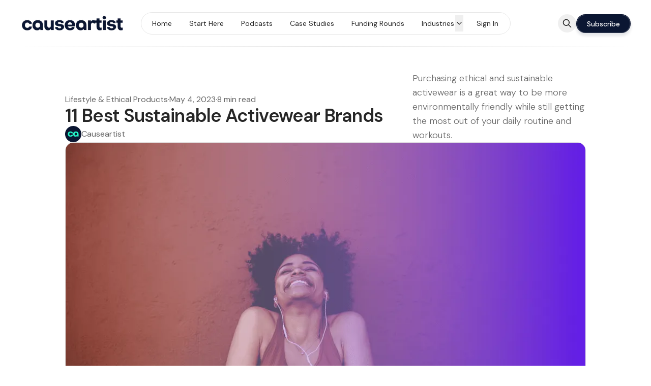

--- FILE ---
content_type: text/html; charset=utf-8
request_url: https://www.causeartist.com/sustainable-activewear-brands/
body_size: 21243
content:
<!DOCTYPE html>
<html lang="en" data-color-scheme="light" class="scroll-smooth">
  <head>
    <meta charset="utf-8">
    <meta http-equiv="X-UA-Compatible" content="IE=edge">

    <title>11 Best Sustainable Activewear Brands - Causeartist</title>

    <meta name="HandheldFriendly" content="True" />
    <meta name="viewport" content="width=device-width, initial-scale=1.0" />
    
    <meta name="theme-color" content="#0b1632">

      <link rel="preconnect" href="https://fonts.googleapis.com">
  <link rel="preconnect" href="https://fonts.gstatic.com" crossorigin>

      <link rel="preload stylesheet" href="https://fonts.googleapis.com/css2?family=DM+Sans:wght@300..800&display=swap" 
          as="style" onload="this.onload=null;this.rel='stylesheet'" crossorigin>
  <style>body { --font-headings: 'DM Sans', sans-serif; }</style>












    <style>body { --font-body: 'DM Sans', sans-serif; }</style>











    <script type="module" src="https://www.causeartist.com/assets/built/app.js?v=34602d64d3"></script>

    <link rel="stylesheet" type="text/css" href="https://www.causeartist.com/assets/built/app.css?v=34602d64d3" />

    <script>
  let preferredTheme = localStorage.getItem('PREFERRED_COLOR_SCHEME') || `light`;
  document.documentElement.setAttribute('data-color-scheme', preferredTheme);
  
  // Global values needed
  const themeGlobal = {
    siteUrl: 'https://www.causeartist.com',
    currentPage: parseInt(''),
    nextPage: parseInt(''),
    nextPageLink: '',
    maxPages: parseInt(''), 
    lastPage: `` === `` ? true : false,
    postsPerPage: parseInt('12'),
    total: parseInt(''),
    searchJobsFeaturedFirst: false
  }

  function hexToRgb(hexColor) {
    if (hexColor.slice(0, 1) === '#') { hexColor = hexColor.slice(1); }
    if (hexColor.length === 3) { hexColor = hexColor.split('').map(function (hex) { return hex + hex;}).join(''); }
    const r = parseInt(hexColor.substr(0,2),16);
    const g = parseInt(hexColor.substr(2,2),16);
    const b = parseInt(hexColor.substr(4,2),16);

    return [r,g,b]
  }

  // Get contrast color;
  function getColorContrast(hexColor) {
    const rgb = hexToRgb(hexColor);
    let yiq = ((rgb[0] * 299) + (rgb[1] * 587) + (rgb[2] * 114)) / 1000;
    const colorContrast = (yiq >= 128) ? 'hsl(0 0% 0%)' : 'hsl(0 0% 100%)';

    // return
    return colorContrast
  };

  function hexToHsl(hexColor) {
    const rgb = hexToRgb(hexColor);

    // Make r, g, and b fractions of 1
    const r = rgb[0]/255;
    const g = rgb[1]/255;
    const b = rgb[2]/255;

    const max = Math.max(r, g, b), min = Math.min(r, g, b);
    let h, s, l = (max + min)  /  2;  
    if ( max == min ) { h = s = 0; } else {
      let d = max - min;
      s = l > 0.5 ? d / (2 - max - min) : d / (max + min);
      switch(max){
        case r: h = (g - b) / d + (g < b ? 6 : 0); break;
        case g: h = (b - r) / d + 2; break;
        case b: h = (r - g) / d + 4; break;
      }
      h /= 6;
    }

    return [Math.round(h * 360),Math.round(s * 100),Math.round(l * 100)]
  }

  function setBrandHSL(hex) {
    const colorHsl = hexToHsl(hex)
    document.documentElement.style.setProperty('--color-brand-hsl', `${colorHsl[0]} ${colorHsl[1]}% ${colorHsl[2]}%`);
    document.documentElement.style.setProperty('--color-brand-contrast', getColorContrast(hex));
  }

  setBrandHSL("#0b1632");
</script>
    <meta name="description" content="Purchasing ethical and sustainable activewear is a great way to be more environmentally friendly while still getting the most out of your da">
    <link rel="icon" href="https://www.causeartist.com/content/images/size/w256h256/2024/04/causeartist_logo-square.png" type="image/png">
    <link rel="canonical" href="https://www.causeartist.com/sustainable-activewear-brands/">
    <meta name="referrer" content="no-referrer-when-downgrade">
    
    <meta property="og:site_name" content="Causeartist">
    <meta property="og:type" content="article">
    <meta property="og:title" content="11 Best Sustainable Activewear Brands - Causeartist">
    <meta property="og:description" content="Purchasing ethical and sustainable activewear is a great way to be more environmentally friendly while still getting the most out of your daily routine and">
    <meta property="og:url" content="https://www.causeartist.com/sustainable-activewear-brands/">
    <meta property="og:image" content="https://www.causeartist.com/content/images/wp-content/uploads/2022/08/eco-friendly-and-sustainable-activewear-brands-for-everyday-life.png">
    <meta property="article:published_time" content="2023-05-04T12:34:00.000Z">
    <meta property="article:modified_time" content="2024-09-06T20:50:47.000Z">
    <meta property="article:tag" content="Lifestyle &amp;amp; Ethical Products">
    <meta property="article:tag" content="Activewear">
    <meta property="article:tag" content="Gift Guides">
    
    <meta property="article:publisher" content="https://www.facebook.com/causeartist">
    <meta name="twitter:card" content="summary_large_image">
    <meta name="twitter:title" content="11 Best Sustainable Activewear Brands - Causeartist">
    <meta name="twitter:description" content="Purchasing ethical and sustainable activewear is a great way to be more environmentally friendly while still getting the most out of your daily routine and">
    <meta name="twitter:url" content="https://www.causeartist.com/sustainable-activewear-brands/">
    <meta name="twitter:image" content="https://www.causeartist.com/content/images/wp-content/uploads/2022/08/eco-friendly-and-sustainable-activewear-brands-for-everyday-life.png">
    <meta name="twitter:label1" content="Written by">
    <meta name="twitter:data1" content="Causeartist">
    <meta name="twitter:label2" content="Filed under">
    <meta name="twitter:data2" content="Lifestyle &amp; Ethical Products, Activewear, Gift Guides">
    <meta name="twitter:site" content="@causeartist">
    <meta name="twitter:creator" content="@causeartist">
    <meta property="og:image:width" content="1200">
    <meta property="og:image:height" content="675">
    
    <script type="application/ld+json">
{
    "@context": "https://schema.org",
    "@type": "Article",
    "publisher": {
        "@type": "Organization",
        "name": "Causeartist",
        "url": "https://www.causeartist.com/",
        "logo": {
            "@type": "ImageObject",
            "url": "https://www.causeartist.com/content/images/2024/04/causeartistdarklogo.png"
        }
    },
    "author": {
        "@type": "Person",
        "name": "Causeartist",
        "image": {
            "@type": "ImageObject",
            "url": "https://www.causeartist.com/content/images/2024/03/ca_logo_1024x1024-1.png",
            "width": 1024,
            "height": 1024
        },
        "url": "https://www.causeartist.com/author/admin/",
        "sameAs": [
            "http://causeartist.com",
            "https://x.com/causeartist"
        ]
    },
    "headline": "11 Best Sustainable Activewear Brands - Causeartist",
    "url": "https://www.causeartist.com/sustainable-activewear-brands/",
    "datePublished": "2023-05-04T12:34:00.000Z",
    "dateModified": "2024-09-06T20:50:47.000Z",
    "image": {
        "@type": "ImageObject",
        "url": "https://www.causeartist.com/content/images/wp-content/uploads/2022/08/eco-friendly-and-sustainable-activewear-brands-for-everyday-life.png",
        "width": 1200,
        "height": 675
    },
    "keywords": "Lifestyle & Ethical Products, Activewear, Gift Guides",
    "description": "Purchasing ethical and sustainable activewear is a great way to be more environmentally friendly while still getting the most out of your daily routine and workouts.",
    "mainEntityOfPage": "https://www.causeartist.com/sustainable-activewear-brands/"
}
    </script>

    <meta name="generator" content="Ghost 6.13">
    <link rel="alternate" type="application/rss+xml" title="Causeartist" href="https://www.causeartist.com/rss/">
    <script defer src="https://cdn.jsdelivr.net/ghost/portal@~2.56/umd/portal.min.js" data-i18n="true" data-ghost="https://www.causeartist.com/" data-key="7fd81e93ba08b51b23e4720c86" data-api="https://causeartist.ghost.io/ghost/api/content/" data-locale="en" crossorigin="anonymous"></script><style id="gh-members-styles">.gh-post-upgrade-cta-content,
.gh-post-upgrade-cta {
    display: flex;
    flex-direction: column;
    align-items: center;
    font-family: -apple-system, BlinkMacSystemFont, 'Segoe UI', Roboto, Oxygen, Ubuntu, Cantarell, 'Open Sans', 'Helvetica Neue', sans-serif;
    text-align: center;
    width: 100%;
    color: #ffffff;
    font-size: 16px;
}

.gh-post-upgrade-cta-content {
    border-radius: 8px;
    padding: 40px 4vw;
}

.gh-post-upgrade-cta h2 {
    color: #ffffff;
    font-size: 28px;
    letter-spacing: -0.2px;
    margin: 0;
    padding: 0;
}

.gh-post-upgrade-cta p {
    margin: 20px 0 0;
    padding: 0;
}

.gh-post-upgrade-cta small {
    font-size: 16px;
    letter-spacing: -0.2px;
}

.gh-post-upgrade-cta a {
    color: #ffffff;
    cursor: pointer;
    font-weight: 500;
    box-shadow: none;
    text-decoration: underline;
}

.gh-post-upgrade-cta a:hover {
    color: #ffffff;
    opacity: 0.8;
    box-shadow: none;
    text-decoration: underline;
}

.gh-post-upgrade-cta a.gh-btn {
    display: block;
    background: #ffffff;
    text-decoration: none;
    margin: 28px 0 0;
    padding: 8px 18px;
    border-radius: 4px;
    font-size: 16px;
    font-weight: 600;
}

.gh-post-upgrade-cta a.gh-btn:hover {
    opacity: 0.92;
}</style>
    <script defer src="https://cdn.jsdelivr.net/ghost/sodo-search@~1.8/umd/sodo-search.min.js" data-key="7fd81e93ba08b51b23e4720c86" data-styles="https://cdn.jsdelivr.net/ghost/sodo-search@~1.8/umd/main.css" data-sodo-search="https://causeartist.ghost.io/" data-locale="en" crossorigin="anonymous"></script>
    
    <link href="https://www.causeartist.com/webmentions/receive/" rel="webmention">
    <script defer src="/public/cards.min.js?v=34602d64d3"></script>
    <link rel="stylesheet" type="text/css" href="/public/cards.min.css?v=34602d64d3">
    <script defer src="/public/comment-counts.min.js?v=34602d64d3" data-ghost-comments-counts-api="https://www.causeartist.com/members/api/comments/counts/"></script>
    <script defer src="/public/member-attribution.min.js?v=34602d64d3"></script>
    <script defer src="/public/ghost-stats.min.js?v=34602d64d3" data-stringify-payload="false" data-datasource="analytics_events" data-storage="localStorage" data-host="https://www.causeartist.com/.ghost/analytics/api/v1/page_hit"  tb_site_uuid="8ab25a0c-cb58-48b2-bfe0-9d72b5a26a8e" tb_post_uuid="e707cf31-6d72-483e-85c5-8c5d64a70c02" tb_post_type="post" tb_member_uuid="undefined" tb_member_status="undefined"></script><style>:root {--ghost-accent-color: #0b1632;}</style>
    <!-- Customizations -->
<style>[data-hero-content] { max-width: 54rem; }</style>
<style>[data-hero-content] h1,p { text-wrap: balance; }</style>
<style>[data-hero-headline] span { color: var(--color-typography); position: relative; white-space: pre; }</style>
<style>[data-hero-headline] span:after {
    position: absolute;
    width: 100%;
    bottom: 10px;
    z-index: -1;
    left: 0;
    height: 10px;
    background: #1dffca;
    content: "";
}</style>
<style>[data-nav-cta] { overflow: hidden; }</style>
<style>[data-ghost-search] { display: flex; }</style>

<!-- Google tag (gtag.js) -->
<script async src="https://www.googletagmanager.com/gtag/js?id=G-R465E5K1YB"></script>
<script>
  window.dataLayer = window.dataLayer || [];
  function gtag(){dataLayer.push(arguments);}
  gtag('js', new Date());

  gtag('config', 'G-R465E5K1YB');
</script>

<script src="https://analytics.ahrefs.com/analytics.js" data-key="fqYvigdLPeDQeJq21lFWWw" async></script>
  </head>
  <body class="post-template tag-lifestyle-ethical-products tag-activewear tag-gift-guides subpixel-antialiased relative overflow-x-hidden bg-bgr text-typ"
    x-data="{ menuOpen: false }" :class="menuOpen ? 'overflow-hidden' : 'overflow-y-auto'"
    data-user="visitor"
    @keydown.escape="menuOpen = false" @keydown.cmk.k="document.querySelector('[data-ghost-search]').click()"
    x-init="navigator.platform.includes('Win') && document.body.classList.add('is-win')"
  >
    <a class="sr-only" href="#main">Skip to content</a>

      <progress value="0" max="100" data-progress-bar 
    class="appearance-none fixed top-0 w-full h-[5px] bg-transparent z-[1100]"
    x-init="$nextTick(() => { document.querySelector('[data-progress-bar]').setAttribute('value',getScrollPercent()) })" 
    @scroll.window="document.querySelector('[data-progress-bar]').setAttribute('value',getScrollPercent())" 
  >
  </progress>
    
    <header class="px-4 sm:px-6 text-typ whitespace-nowrap sticky top-0 z-[1000] bg-bgr lg:bg-transparent"  data-header x-init="renderSubmenus();window.pageYOffset > 50 ? isScrolledOnload = true : null"
  x-data="{ isScrolled: false, isScrolledOnload: false }" @scroll.window="isScrolled = (window.pageYOffset < 50) ? false : true;window.pageYOffset <= 50 ? isScrolledOnload = false : null" :class="[isScrolled ? 'is-scrolled' : '',isScrolledOnload ? 'is-scrolled-onload' : '']">
  <div class="max-w-container mx-auto py-4 md:py-6 flex items-center justify-center gap-4 relative before:content-[''] before:absolute before:bottom-0 before:left-0 before:w-full before:h-[1px] before:bg-fading">

    <div class="flex-1 flex justify-start lg:transition-move duration-300" data-header-brand>
      <a class="" href="https://www.causeartist.com" data-brand>
          <picture  data-logo='dark'>
  <source 
    srcset="/content/images/size/w100/format/webp/2024/04/causeartistwhitelogo2024.png 100w, /content/images/size/w320/format/webp/2024/04/causeartistwhitelogo2024.png 320w, /content/images/size/w640/format/webp/2024/04/causeartistwhitelogo2024.png 600w"
    sizes="(max-width: 800px) 200px, 320px"
    type="image/webp"
  >
  <img class="h-[var(--logo-h-mobile)] w-[var(--logo-w-mobile)] md:h-[var(--logo-h-desktop)] md:w-[var(--logo-w-desktop)]"
    
    loading="eager"
    srcset="/content/images/size/w100/format/webp/2024/04/causeartistwhitelogo2024.png 100w, /content/images/size/w320/format/webp/2024/04/causeartistwhitelogo2024.png 320w, /content/images/size/w640/format/webp/2024/04/causeartistwhitelogo2024.png 600w"
    sizes="(max-width: 800px) 200px, 320px"
    src="/content/images/size/w30/2024/04/causeartistwhitelogo2024.png"
    alt="Causeartist"
    
  />
</picture>
  <picture  data-logo='default'>
  <source 
    srcset="/content/images/size/w100/format/webp/2024/04/causeartistdarklogo.png 100w, /content/images/size/w320/format/webp/2024/04/causeartistdarklogo.png 320w, /content/images/size/w640/format/webp/2024/04/causeartistdarklogo.png 600w"
    sizes="(max-width: 800px) 200px, 320px"
    type="image/webp"
  >
  <img class="h-[var(--logo-h-mobile)] w-[var(--logo-w-mobile)] md:h-[var(--logo-h-desktop)] md:w-[var(--logo-w-desktop)]"
    
    loading="eager"
    srcset="/content/images/size/w100/format/webp/2024/04/causeartistdarklogo.png 100w, /content/images/size/w320/format/webp/2024/04/causeartistdarklogo.png 320w, /content/images/size/w640/format/webp/2024/04/causeartistdarklogo.png 600w"
    sizes="(max-width: 800px) 200px, 320px"
    src="/content/images/size/w30/2024/04/causeartistdarklogo.png"
    alt="Causeartist"
    
  />
</picture>
      </a>
    </div>

    <nav class="relative hidden transition-[width,filter] duration-300 text-sm lg:flex justify-center p-1 border border-brd rounded-theme-lg  bg-bgr-opac backdrop-blur" data-nav="desktop" :class="isScrolled ? 'drop-shadow-xl' : ''">
      <ul class="flex gap-0.5">
    <li class="nav-home flex relative border border-transparent hover:bg-bgr-tone rounded-theme" 
      data-label="Home" data-slug="home" data-length="4">
      <a class="w-full flex px-4 py-1.5 rounded-theme" href="https://www.causeartist.com/"
        >
        <span>Home</span>
      </a>
    </li>
    <li class="nav-start-here flex relative border border-transparent hover:bg-bgr-tone rounded-theme" 
      data-label="Start Here" data-slug="start-here" data-length="10">
      <a class="w-full flex px-4 py-1.5 rounded-theme" href="https://www.causeartist.com/start-here/"
        >
        <span>Start Here</span>
      </a>
    </li>
    <li class="nav-podcasts flex relative border border-transparent hover:bg-bgr-tone rounded-theme" 
      data-label="Podcasts" data-slug="podcasts" data-length="8">
      <a class="w-full flex px-4 py-1.5 rounded-theme" href="https://www.causeartist.com/podcasts/"
        >
        <span>Podcasts</span>
      </a>
    </li>
    <li class="nav-case-studies flex relative border border-transparent hover:bg-bgr-tone rounded-theme" 
      data-label="Case Studies" data-slug="case-studies" data-length="12">
      <a class="w-full flex px-4 py-1.5 rounded-theme" href="https://www.causeartist.com/tag/case-study/"
        >
        <span>Case Studies</span>
      </a>
    </li>
    <li class="nav-funding-rounds flex relative border border-transparent hover:bg-bgr-tone rounded-theme" 
      data-label="Funding Rounds" data-slug="funding-rounds" data-length="14">
      <a class="w-full flex px-4 py-1.5 rounded-theme" href="https://www.causeartist.com/tag/funding-rounds/"
        >
        <span>Funding Rounds</span>
      </a>
    </li>
    <li class="nav-industries flex relative border border-transparent hover:bg-bgr-tone rounded-theme is-toggle nav-toggle" 
      data-label="Industries" data-slug="industries" data-length="10">
      <a class="w-full flex px-4 py-1.5 rounded-theme" href="#" role="button"
        @click="toggleSubmenu(event);return false;" aria-haspopup="true" aria-expanded="false">
        <span>Industries</span>
      </a>
    </li>
    <li class="nav-lifestyle-ethical-products flex relative border border-transparent hover:bg-bgr-tone rounded-theme is-subitem" 
      data-label="- Lifestyle &amp; Ethical Products" data-slug="lifestyle-ethical-products" data-length="30">
      <a class="w-full flex px-4 py-1.5 rounded-theme" href="https://www.causeartist.com/tag/lifestyle-ethical-products/"
        >
        <span>- Lifestyle &amp; Ethical Products</span>
      </a>
    </li>
    <li class="nav-impact-investing flex relative border border-transparent hover:bg-bgr-tone rounded-theme is-subitem" 
      data-label="- Impact Investing" data-slug="impact-investing" data-length="18">
      <a class="w-full flex px-4 py-1.5 rounded-theme" href="https://www.causeartist.com/tag/impact-investing/"
        >
        <span>- Impact Investing</span>
      </a>
    </li>
    <li class="nav-climate-action-environment flex relative border border-transparent hover:bg-bgr-tone rounded-theme is-subitem" 
      data-label="- Climate Action &amp; Environment" data-slug="climate-action-environment" data-length="30">
      <a class="w-full flex px-4 py-1.5 rounded-theme" href="https://www.causeartist.com/tag/climate-action-environment/"
        >
        <span>- Climate Action &amp; Environment</span>
      </a>
    </li>
    <li class="nav-workplace-innovations flex relative border border-transparent hover:bg-bgr-tone rounded-theme is-subitem" 
      data-label="- Workplace Innovations" data-slug="workplace-innovations" data-length="23">
      <a class="w-full flex px-4 py-1.5 rounded-theme" href="https://www.causeartist.com/tag/conscious-business-workplace-innovations/"
        >
        <span>- Workplace Innovations</span>
      </a>
    </li>
    <li class="nav-crypto-blockchain flex relative border border-transparent hover:bg-bgr-tone rounded-theme is-subitem" 
      data-label="- Crypto &amp; Blockchain" data-slug="crypto-blockchain" data-length="21">
      <a class="w-full flex px-4 py-1.5 rounded-theme" href="https://www.causeartist.com/tag/cryptocurrency-and-blockchain/"
        >
        <span>- Crypto &amp; Blockchain</span>
      </a>
    </li>
    <li class="nav-nonprofit-and-philanthropy flex relative border border-transparent hover:bg-bgr-tone rounded-theme is-subitem" 
      data-label="- Nonprofit and Philanthropy" data-slug="nonprofit-and-philanthropy" data-length="28">
      <a class="w-full flex px-4 py-1.5 rounded-theme" href="https://www.causeartist.com/tag/nonprofit/"
        >
        <span>- Nonprofit and Philanthropy</span>
      </a>
    </li>
    <li class="nav-sign-in flex relative border border-transparent hover:bg-bgr-tone rounded-theme" 
      data-label="Sign In" data-slug="sign-in" data-length="7">
      <a class="w-full flex px-4 py-1.5 rounded-theme" href="#/portal/signin" role="button"
        >
        <span>Sign In</span>
      </a>
    </li>
</ul>

          <a href="#/subscribe" data-nav-cta role="button"
            class="flex items-center justify-center opacity-0 w-0 p-0 translate-x-full shadow-btn border border-b-0 border-opac bg-brand text-sm font-medium text-brand-contrast py-1.5 rounded-theme transition-all duration-200 hover:brightness-105 hover:shadow-btn-hover">
            <span>Subscribe</span>
          </a>
    </nav>

    <div class="flex flex-1 gap-2 items-center justify-end transition-move duration-300" data-header-actions>

      <button class="hidden sm:flex items-center justify-center rounded-theme size-8 md:size-9 hover:text-brand" data-ghost-search title="Search" aria-label="Search">
        <i class="icon icon-search w-5 h-5 stroke-2 stroke-2">
  <svg xmlns="http://www.w3.org/2000/svg" class="icon icon-tabler icon-tabler-search" width="24" height="24" viewBox="0 0 24 24" stroke-width="2" stroke="currentColor" fill="none" stroke-linecap="round" stroke-linejoin="round">
  <path stroke="none" d="M0 0h24v24H0z" fill="none"/>
  <circle cx="10" cy="10" r="7" />
  <line x1="21" y1="21" x2="15" y2="15" />
</svg>



</i>      </button>

          <a href="#/subscribe" role="button"
            class="shadow-btn border border-b-0 border-opac bg-brand text-sm font-medium text-brand-contrast px-4 py-2 rounded-theme md:px-5 transition duration-300 hover:brightness-105 hover:shadow-btn-hover">
            <span>Subscribe</span>
          </a>




      <button class="flex flex-col gap-1.5 size-8 md:size-9 items-center justify-center rounded-theme group hover:text-brand lg:hidden" 
        data-menu-toggle aria-label="Menu toggle" aria-expanded="false" aria-haspopup="true" aria-controls="menu"
        @click="menuOpen = !menuOpen; event.currentTarget.setAttribute('aria-expanded', menuOpen);"
      >
        <span class="relative pointer-events-none w-5 h-0.5 rounded-sm bg-typ-tone group-hover:bg-brand transition-all"
          :class="menuOpen ? 'rotate-45 top-1' : 'rotate-0 top-0'"></span>
        <span class="relative pointer-events-none w-5 h-0.5 rounded-sm bg-typ-tone group-hover:bg-brand transition-all"
          :class="menuOpen ? '-rotate-45 -top-1' : ''"></span>
      </button>
    </div>

  </div>
</header>
    <div class="absolute shadow-xl z-[100] top-[68px] md:top-[84px] w-full bg-bgr text-typ-tone pt-4 border-t border-brd lg:hidden fixed" 
  :class="menuOpen ? 'block' : 'hidden'" data-menu id="menu"
> 
  <div class="px-4 sm:px-6">
    <nav class="" data-nav="mobile">
      <ul class="flex flex-col gap-1">
    <li class="nav-home flex relative" 
      data-label="Home" data-slug="home" data-length="4">
      <a class="flex py-0.5 rounded-theme hover:text-brand" href="https://www.causeartist.com/"
        >
        <span>Home</span>
      </a>
    </li>
    <li class="nav-start-here flex relative" 
      data-label="Start Here" data-slug="start-here" data-length="10">
      <a class="flex py-0.5 rounded-theme hover:text-brand" href="https://www.causeartist.com/start-here/"
        >
        <span>Start Here</span>
      </a>
    </li>
    <li class="nav-podcasts flex relative" 
      data-label="Podcasts" data-slug="podcasts" data-length="8">
      <a class="flex py-0.5 rounded-theme hover:text-brand" href="https://www.causeartist.com/podcasts/"
        >
        <span>Podcasts</span>
      </a>
    </li>
    <li class="nav-case-studies flex relative" 
      data-label="Case Studies" data-slug="case-studies" data-length="12">
      <a class="flex py-0.5 rounded-theme hover:text-brand" href="https://www.causeartist.com/tag/case-study/"
        >
        <span>Case Studies</span>
      </a>
    </li>
    <li class="nav-funding-rounds flex relative" 
      data-label="Funding Rounds" data-slug="funding-rounds" data-length="14">
      <a class="flex py-0.5 rounded-theme hover:text-brand" href="https://www.causeartist.com/tag/funding-rounds/"
        >
        <span>Funding Rounds</span>
      </a>
    </li>
    <li class="nav-industries flex relative is-toggle nav-toggle" 
      data-label="Industries" data-slug="industries" data-length="10">
      <a class="flex py-0.5 rounded-theme hover:text-brand" href="#" role="button"
        @click="toggleSubmenu(event);return false;" aria-haspopup="true" aria-expanded="false">
        <span>Industries</span>
      </a>
    </li>
    <li class="nav-lifestyle-ethical-products flex relative is-subitem" 
      data-label="- Lifestyle &amp; Ethical Products" data-slug="lifestyle-ethical-products" data-length="30">
      <a class="flex py-0.5 rounded-theme hover:text-brand" href="https://www.causeartist.com/tag/lifestyle-ethical-products/"
        >
        <span>- Lifestyle &amp; Ethical Products</span>
      </a>
    </li>
    <li class="nav-impact-investing flex relative is-subitem" 
      data-label="- Impact Investing" data-slug="impact-investing" data-length="18">
      <a class="flex py-0.5 rounded-theme hover:text-brand" href="https://www.causeartist.com/tag/impact-investing/"
        >
        <span>- Impact Investing</span>
      </a>
    </li>
    <li class="nav-climate-action-environment flex relative is-subitem" 
      data-label="- Climate Action &amp; Environment" data-slug="climate-action-environment" data-length="30">
      <a class="flex py-0.5 rounded-theme hover:text-brand" href="https://www.causeartist.com/tag/climate-action-environment/"
        >
        <span>- Climate Action &amp; Environment</span>
      </a>
    </li>
    <li class="nav-workplace-innovations flex relative is-subitem" 
      data-label="- Workplace Innovations" data-slug="workplace-innovations" data-length="23">
      <a class="flex py-0.5 rounded-theme hover:text-brand" href="https://www.causeartist.com/tag/conscious-business-workplace-innovations/"
        >
        <span>- Workplace Innovations</span>
      </a>
    </li>
    <li class="nav-crypto-blockchain flex relative is-subitem" 
      data-label="- Crypto &amp; Blockchain" data-slug="crypto-blockchain" data-length="21">
      <a class="flex py-0.5 rounded-theme hover:text-brand" href="https://www.causeartist.com/tag/cryptocurrency-and-blockchain/"
        >
        <span>- Crypto &amp; Blockchain</span>
      </a>
    </li>
    <li class="nav-nonprofit-and-philanthropy flex relative is-subitem" 
      data-label="- Nonprofit and Philanthropy" data-slug="nonprofit-and-philanthropy" data-length="28">
      <a class="flex py-0.5 rounded-theme hover:text-brand" href="https://www.causeartist.com/tag/nonprofit/"
        >
        <span>- Nonprofit and Philanthropy</span>
      </a>
    </li>
    <li class="nav-sign-in flex relative" 
      data-label="Sign In" data-slug="sign-in" data-length="7">
      <a class="flex py-0.5 rounded-theme hover:text-brand" href="#/portal/signin" role="button"
        >
        <span>Sign In</span>
      </a>
    </li>
</ul>
    </nav>
  </div>
  
  <div class="p-4 mt-4 flex gap-2 border-y border-brd">

    <button class="flex gap-0.5 p-[3px] border border-brd text-typ-tone rounded-theme hover:bg-bgr-tone" aria-label="Toggle color scheme"
  data-color-scheme-toggle @click="toggleColorScheme(event)">
  <span data-theme="light" class="px-[5px] py-0.5 border border-transparent opacity-50 rounded-theme">
    <i class="icon icon-sun size-4 stroke-2">
  <svg xmlns="http://www.w3.org/2000/svg" class="icon icon-tabler icon-tabler-sun-filled" width="24" height="24" viewBox="0 0 24 24" stroke-width="1.5" stroke="currentColor" fill="none" stroke-linecap="round" stroke-linejoin="round">
  <path stroke="none" d="M0 0h24v24H0z" fill="none"/>
  <path d="M12 19a1 1 0 0 1 .993 .883l.007 .117v1a1 1 0 0 1 -1.993 .117l-.007 -.117v-1a1 1 0 0 1 1 -1z" stroke-width="0" fill="currentColor" />
  <path d="M18.313 16.91l.094 .083l.7 .7a1 1 0 0 1 -1.32 1.497l-.094 -.083l-.7 -.7a1 1 0 0 1 1.218 -1.567l.102 .07z" stroke-width="0" fill="currentColor" />
  <path d="M7.007 16.993a1 1 0 0 1 .083 1.32l-.083 .094l-.7 .7a1 1 0 0 1 -1.497 -1.32l.083 -.094l.7 -.7a1 1 0 0 1 1.414 0z" stroke-width="0" fill="currentColor" />
  <path d="M4 11a1 1 0 0 1 .117 1.993l-.117 .007h-1a1 1 0 0 1 -.117 -1.993l.117 -.007h1z" stroke-width="0" fill="currentColor" />
  <path d="M21 11a1 1 0 0 1 .117 1.993l-.117 .007h-1a1 1 0 0 1 -.117 -1.993l.117 -.007h1z" stroke-width="0" fill="currentColor" />
  <path d="M6.213 4.81l.094 .083l.7 .7a1 1 0 0 1 -1.32 1.497l-.094 -.083l-.7 -.7a1 1 0 0 1 1.217 -1.567l.102 .07z" stroke-width="0" fill="currentColor" />
  <path d="M19.107 4.893a1 1 0 0 1 .083 1.32l-.083 .094l-.7 .7a1 1 0 0 1 -1.497 -1.32l.083 -.094l.7 -.7a1 1 0 0 1 1.414 0z" stroke-width="0" fill="currentColor" />
  <path d="M12 2a1 1 0 0 1 .993 .883l.007 .117v1a1 1 0 0 1 -1.993 .117l-.007 -.117v-1a1 1 0 0 1 1 -1z" stroke-width="0" fill="currentColor" />
  <path d="M12 7a5 5 0 1 1 -4.995 5.217l-.005 -.217l.005 -.217a5 5 0 0 1 4.995 -4.783z" stroke-width="0" fill="currentColor" />
</svg>
</i>  </span>
  <span data-theme="dark" class="px-[5px] py-0.5 border border-transparent opacity-50 rounded-theme">
    <i class="icon icon-moon size-4 stroke-2">
  <svg xmlns="http://www.w3.org/2000/svg" class="icon icon-tabler icon-tabler-moon-filled" width="24" height="24" viewBox="0 0 24 24" stroke-width="1.5" stroke="currentColor" fill="none" stroke-linecap="round" stroke-linejoin="round">
  <path stroke="none" d="M0 0h24v24H0z" fill="none"/>
  <path d="M12 1.992a10 10 0 1 0 9.236 13.838c.341 -.82 -.476 -1.644 -1.298 -1.31a6.5 6.5 0 0 1 -6.864 -10.787l.077 -.08c.551 -.63 .113 -1.653 -.758 -1.653h-.266l-.068 -.006l-.06 -.002z" stroke-width="0" fill="currentColor" />
</svg>
</i>  </span>
</button>  </div>
</div>    
    <main id="main">
      
    <section class="px-4 sm:px-6" data-post-hero="">
  <div class="max-w-wide mx-auto py-12 flex items-center flex-col gap-8 md:flex-wrap md:flex-row md:items-end">

    <div class="text-typ-tone w-full flex-1 flex flex-col gap-4 mx-auto max-w-wide flex-[2]" data-post-hero-content>
        <div class="text-typ-tone flex gap-2">
            <a href="/tag/lifestyle-ethical-products/" class="hover:text-brand">Lifestyle &amp; Ethical Products</a>
            <span>·</span>
          <time class="" datetime="2023-05-04">May 4, 2023</time> 
            <span>·</span>
            <span class="">
              8 min read
            </span>
        </div>

      <h1 class="text-typ font-semibold tracking-tight text-2xl md:text-3xl lg:text-4xl">
        11 Best Sustainable Activewear Brands
      </h1>

        <p class="text-lg md:text-xl font-light md:hidden">Purchasing ethical and sustainable activewear is a great way to be more environmentally friendly while still getting the most out of your daily routine and workouts.</p>

        <ul class="flex gap-3" data-post-hero-authors>
            <li>
              <a href="/author/admin/" class="flex gap-1.5 items-center hover:text-brand">
                  <picture  >
  <source 
    srcset="/content/images/size/w30/format/webp/2024/03/ca_logo_1024x1024-1.png 30w, /content/images/size/w100/format/webp/2024/03/ca_logo_1024x1024-1.png 100w"
    sizes="32px"
    type="image/webp"
  >
  <img class="size-8 object-cover rounded-full will-change-[filter] transition-[filter] blur"
    onload="this.classList.remove('blur')"
    loading="lazy"
    srcset="/content/images/size/w30/format/webp/2024/03/ca_logo_1024x1024-1.png 30w, /content/images/size/w100/format/webp/2024/03/ca_logo_1024x1024-1.png 100w"
    sizes="32px"
    src="/content/images/size/w30/2024/03/ca_logo_1024x1024-1.png"
    alt="Causeartist"
    
  />
</picture>
                <span>Causeartist</span>
              </a>
            </li>
        </ul>
    </div>

        <p class="text-typ-tone text-lg font-light hidden md:block flex-1">Purchasing ethical and sustainable activewear is a great way to be more environmentally friendly while still getting the most out of your daily routine and workouts.</p>

      <figure class="max-w-wide w-full h-full relative">
        <picture  >
  <source 
    srcset="/content/images/size/w320/format/webp/wp-content/uploads/2022/08/eco-friendly-and-sustainable-activewear-brands-for-everyday-life.png 320w, /content/images/size/w640/format/webp/wp-content/uploads/2022/08/eco-friendly-and-sustainable-activewear-brands-for-everyday-life.png 600w, /content/images/size/w960/format/webp/wp-content/uploads/2022/08/eco-friendly-and-sustainable-activewear-brands-for-everyday-life.png 960w, /content/images/size/w1280/format/webp/wp-content/uploads/2022/08/eco-friendly-and-sustainable-activewear-brands-for-everyday-life.png 1200w"
    sizes="(max-width: 600px) 480px, 720px"
    type="image/webp"
  >
  <img class="w-full object-cover rounded-theme-xs aspect-[16/9] border border-brd bg-bgr-tone"
    
    loading="eager"
    srcset="/content/images/size/w320/format/webp/wp-content/uploads/2022/08/eco-friendly-and-sustainable-activewear-brands-for-everyday-life.png 320w, /content/images/size/w640/format/webp/wp-content/uploads/2022/08/eco-friendly-and-sustainable-activewear-brands-for-everyday-life.png 600w, /content/images/size/w960/format/webp/wp-content/uploads/2022/08/eco-friendly-and-sustainable-activewear-brands-for-everyday-life.png 960w, /content/images/size/w1280/format/webp/wp-content/uploads/2022/08/eco-friendly-and-sustainable-activewear-brands-for-everyday-life.png 1200w"
    sizes="(max-width: 600px) 480px, 720px"
    src="/content/images/size/w30/wp-content/uploads/2022/08/eco-friendly-and-sustainable-activewear-brands-for-everyday-life.png"
    alt="Eco Friendly and Sustainable Activewear Brands for Everyday Life"
    
  />
</picture>
        
      </figure>

  </div>
</section>
    <section class="max-w-wide mx-auto flex flex-col gap-6 lg:flex-row" data-post-content>
      <aside class="px-4 md:px-0 w-full max-w-content mx-auto lg:max-w-xs" data-toc x-init="$nextTick(() => { renderTOC('h2,h3,h4') })"> 
  <div class="sticky border-b border-brd pb-2 mb-8 lg:border-none top-[92px]"
    x-data="{ tocOpen: false }"
  > 
    <button class="w-full text-xs lg:text-[0.8rem] uppercase text-typ-tone font-semibold border border-brd px-6 py-2 mb-2 flex items-center justify-center gap-2 rounded-theme hover:bg-bgr-tone lg:border-none lg:px-2.5 lg:py-1 lg:cursor-text lg:hover:bg-bgr lg:justify-start" 
      :data-toc-toggle="tocOpen ? 'active' : 'inactive'" aria-label="Table of Contents" @click="tocOpen = !tocOpen">
      <span class="mt-[1px]">Table of Contents</span>
      <i class="icon icon-plus size-[14px] stroke-[2.5] hidden lg:invisible stroke-2">
  <svg xmlns="http://www.w3.org/2000/svg" class="icon icon-tabler icon-tabler-plus" width="24" height="24" viewBox="0 0 24 24" stroke-width="1.5" stroke="currentColor" fill="none" stroke-linecap="round" stroke-linejoin="round"><path stroke="none" d="M0 0h24v24H0z" fill="none"/><path d="M12 5l0 14" /><path d="M5 12l14 0" /></svg>
</i>      <i class="icon icon-minus size-[14px] stroke-[2.5] hidden lg:invisible stroke-2">
  <svg xmlns="http://www.w3.org/2000/svg" class="icon icon-tabler icon-tabler-minus" width="24" height="24" viewBox="0 0 24 24" stroke-width="1.5" stroke="currentColor" fill="none" stroke-linecap="round" stroke-linejoin="round"><path stroke="none" d="M0 0h24v24H0z" fill="none"/><path d="M5 12l14 0" /></svg>
</i>    </button>

    <div data-toc-content class="text-typ-tone text-sm lg:text-[0.95rem] lg:block" :class="tocOpen ? 'block' : 'hidden'">
    </div>
  </div>
</aside>
      <article class="ghost-content prose md:prose-lg prose-theme lg:flex-1" data-no-overflow>
        <p>Purchasing ethical and sustainable activewear is a great way to be more environmentally friendly while still getting the most out of your daily routine and workouts.</p><p>Sustainable activewear is a type of clothing that is designed to be environmentally friendly and durable. It is made from sustainable materials such as bamboo, hemp, or organic cotton.</p><p>Sustainable activewear is often made using eco-friendly manufacturing processes such as low impact dyes and energy efficient production methods.</p><p>This type of clothing is becoming increasingly popular as more people are looking for ways to reduce their environmental impact.</p><p>Sustainable activewear is a great choice for those who want to be more eco-conscious and also want clothing that will last.</p><p>There are a few different things to consider when looking for ethical and sustainable activewear.</p><h2 id="why-is-ethical-and-sustainable-activewear-a-good-choice-for-eco-conscious-consumers">Why is ethical and sustainable activewear a good choice for eco-conscious consumers?<br></h2><p>There are many reasons why sustainable activewear is a good choice for eco-conscious consumers. Sustainable materials such as bamboo, hemp, and organic cotton are all environmentally friendly options that will break down much slower than conventional materials such as polyester.</p><p>Additionally, sustainable activewear is often made using eco-friendly manufacturing processes such as low impact dyes and energy efficient production methods.</p><p>This means that sustainable activewear has a smaller environmental impact than traditional activewear.</p><p>Sustainable activewear is also a great choice for those who want clothing that will last. Sustainable materials are often more durable than conventional materials, and eco-friendly manufacturing processes can help to extend the life of the clothing.</p><p>This means that sustainable activewear is an investment that can save you money in the long run.</p><h2 id="what-are-some-of-the-benefits-of-wearing-ethical-and-sustainable-activewear">What are some of the benefits of wearing ethical and sustainable activewear?<br></h2><p>There are many benefits to wearing sustainable activewear, including the fact that it is environmentally friendly and durable.</p><p>Ethical and sustainable activewear is also often more comfortable to wear than traditional activewear, as it is made from natural materials that are gentle on the skin.</p><p>Additionally, sustainable activewear can help to support ethical and eco-friendly businesses.</p><p>One of the best things about sustainable activewear is that it is becoming more widely available as consumer demand increases.</p><p>This means that there are now more choices than ever before when it comes to sustainable activewear brands, and that it is easier than ever to find sustainable activewear that fits your style.</p><h2 id="best-ethical-and-sustainable-activewear-brands">Best Ethical and Sustainable Activewear Brands<br></h2><h3 id="girlfriend-collective">Girlfriend Collective</h3><figure class="kg-card kg-image-card"><a href="https://girlfriendcollective.pxf.io/c/1211587/1174721/14640?ref=causeartist.com"><img src="https://www.causeartist.com/content/images/display-ad/14640-1174721.jpg" class="kg-image" alt="" loading="lazy" width="1645" height="1098" srcset="https://www.causeartist.com/content/images/size/w600/display-ad/14640-1174721.jpg 600w, https://www.causeartist.com/content/images/size/w1000/display-ad/14640-1174721.jpg 1000w, https://www.causeartist.com/content/images/size/w1600/display-ad/14640-1174721.jpg 1600w, https://www.causeartist.com/content/images/display-ad/14640-1174721.jpg 1645w" sizes="(min-width: 720px) 720px"></a></figure><figure class="kg-card kg-image-card"><img src="https://www.causeartist.com/content/images/i/1211587/1174721/14640.gif" class="kg-image" alt="" loading="lazy" width="1" height="1"></figure><p>Girlfriend Collective is a sustainable activewear brand for women who care – care about other women, care about how their clothes are made, and care about making an impact through their purchase power.</p><p>The brand believes in ethical manufacturing and recycled materials.</p><p>Because old water bottles and fishing nets look better on you than they do clogging landfills and polluting oceans.</p><p>They believe health and wellness come in many shapes and sizes, and that representation matters.</p><p><strong>Packaging</strong>: Packaging is 100% recycled and recyclable, so don’t throw it away!</p><p><strong>Clothing: </strong>The clothes are made from recycled materials like post-consumer water bottles, fishing nets retrieved from the seas, fabric scraps, and other waste. You can find the breakdown of each product’s makeup on the product page.</p><p><a href="https://girlfriendcollective.pxf.io/5bdmYb?ref=causeartist.com" rel="noopener noreferrer">    Shop Girlfriend Collective</a></p><hr><h3 id="tomboyx-active">TomboyX Active</h3><figure class="kg-card kg-image-card"><a href="https://tomboyx.pxf.io/c/1211587/1356308/14705?ref=causeartist.com"><img src="https://www.causeartist.com/content/images/display-ad/14705-1356308.jpg" class="kg-image" alt="" loading="lazy" width="933" height="1340" srcset="https://www.causeartist.com/content/images/size/w600/display-ad/14705-1356308.jpg 600w, https://www.causeartist.com/content/images/display-ad/14705-1356308.jpg 933w" sizes="(min-width: 720px) 720px"></a></figure><figure class="kg-card kg-image-card"><img src="https://www.causeartist.com/content/images/i/1211587/1356308/14705.gif" class="kg-image" alt="" loading="lazy" width="1" height="1"></figure><p>TomboyX is high quality apparel made for comfort and confidence with sizes from 3XS – 6X. Their collections of activewear, bras, underwear, loungewear, pajamas, and swim are made by tomboys for tomboys everywhere. Women &amp; Queer Owned. Eco-Friendly. Ethically Made.</p><p>When it comes to sustainability, they start right at the beginning. Cotton production can be a thorny subject, but they’re hard at work finding ways to use organic and recyclable fabrics in as many designs as possible without compromising quality, comfort or cost</p><p>They are a certified Bcorp and incorporated BCI-certified suppliers into the supply chain, which helps the brand guarantee that the cotton they’re using comes from a sustainable and farmer-centric process. Read more about their sourcing and sustainability policies <a href="https://tomboyx.pxf.io/mgKrA7?ref=causeartist.com" rel="noreferrer noopener">here.</a></p><p><a href="https://tomboyx.pxf.io/x9KXWx?ref=causeartist.com" rel="noopener noreferrer">    Shop TomboyX</a></p><hr><h3 id="modibodi">Modibodi<br></h3><p>Modibodi activewear may look like your standard workout gear — but it’s so much more. Hidden under the sleek designs is hardworking Modifier Technology that soaks up and locks away moisture to keep you dry and comfortable.</p><p>Super thin layers of <a href="https://modibodi.pxf.io/doWbDj?ref=causeartist.com" rel="noreferrer noopener">sustainable merino wool</a> and quick-drying microfibre feel soft against your skin while acting as a natural antibacterial and odour repellent barrier, so you can get on with the task at hand.</p><p>Their range of styles and absorbencies give you complete control while you work out.</p><p>Whether you simply want to avoid sweat stains (and let’s face it, who doesn’t) while you push yourself in spin class or need full on all-day protection for bladder leaks or heavy flow, there’s an absorbency to suit your lifestyle and cycle and keep your fitness routine on track.</p><p><a href="https://modibodi.pxf.io/MXq0kq?ref=causeartist.com" rel="noopener noreferrer nofollow">    Shop Modibodi</a></p><hr><h3 id="yoga-democracy">Yoga Democracy<br></h3><p>Yoga Democracy offers everything you need to hit the gym—from yoga pants, shorts, and tops, to swimwear and even yoga mats.</p><p>They’ve set up shop in Arizona, so they understand the importance of conserving water—in fact, they keep sustainability at the heart of everything they do!</p><p>All Yoga Democracy products are ethically made in the USA, and 95% of what they produce is made from recycled fabrics.</p><p>Their products are already super cute—with fun colorful prints for women, but to up the adorable factor, they make matching girls’ leggings!</p><p>Yoga Democracy wants you to love your leggings and wear them for a long time, to make sure you do, they offer a free hemming service to their customers!</p><p><a href="https://amzn.to/3s0AWzu?ref=causeartist.com" rel="noopener noreferrer">    Shop Yoga Democracy</a></p><hr><h3 id="nuttch">Nuttch</h3><figure class="kg-card kg-image-card"><img src="https://www.causeartist.com/content/images/wp-content/uploads/2024/02/nuttch-the-athleisure-and-underwear-brand-683x1024.png" class="kg-image" alt="Nuttch EcoRibb™ collection" loading="lazy" width="683" height="1024" srcset="https://www.causeartist.com/content/images/size/w600/wp-content/uploads/2024/02/nuttch-the-athleisure-and-underwear-brand-683x1024.png 600w, https://www.causeartist.com/content/images/wp-content/uploads/2024/02/nuttch-the-athleisure-and-underwear-brand-683x1024.png 683w"></figure><p>Meet Nuttch, the athleisure and underwear brand that masterfully balances premium Italian craftsmanship, unparalleled comfort, and ethical manufacturing practices to deliver an exceptional fit and wearing experience that responsibly considers the planet.</p><p>The brand’s latest offering, the EcoRibb™ collection, stands out not only for its irresistibly soft, comfortable, and stylish attributes but also for its innovative approach to sustainability.</p><p>This collection features a pioneering method that repurposes nylon scraps, which would otherwise contribute to landfill waste, into a new material.</p><p>The EcoRibb range, characterized by its 3D texture, ensures a seamless fit and feel, further enhanced with anti-microbial and anti-odor treatments, making it perfect for a variety of activities, from leisurely walks and yoga sessions to social outings.</p><p>Nuttch is dedicated to challenging the norms of fast fashion by advocating for circular fashion principles. By employing recycled nylon fabrics and maintaining full transparency in its manufacturing processes, Nuttch firmly upholds its commitment to environmental stewardship, setting a new standard in the industry.</p><p><a href="https://nuttch.com/?ref=causeartist.com" rel="noopener noreferrer">    Shop Nuttch</a></p><hr><h3 id="wvn">WVN.</h3><figure class="kg-card kg-image-card"><img src="https://www.causeartist.com/content/images/s/files/1/0577/8885/8575/products/bp22s3enr_enr_renewlegging_1524_1024x1024.jpg" class="kg-image" alt="WVN. - Eco Friendly and Sustainable Activewear Brands for Everyday Life" loading="lazy" width="819" height="1024" srcset="https://www.causeartist.com/content/images/size/w600/s/files/1/0577/8885/8575/products/bp22s3enr_enr_renewlegging_1524_1024x1024.jpg 600w, https://www.causeartist.com/content/images/s/files/1/0577/8885/8575/products/bp22s3enr_enr_renewlegging_1524_1024x1024.jpg 819w" sizes="(min-width: 720px) 720px"></figure><p>As a Certified B Corporation it has always been the WVN mission to balance purpose and profit by considering the impact of every decision on workers, customers, suppliers, community, and the environment.</p><p>WVN aims to inspire the fashion industry and its consumers to be more thoughtful, by showing that we can make the world a better place without compromising style and quality.</p><p>WVN works with Fair Trade Certified factories. Since the beginning they have chosen factories that are kind to their workers and the planet at large.</p><p>The WVN Fair Trade Certified factories adhere to rigorous social, environmental, and economic guidelines so you can trust that your clothing was made with love.</p><p><a href="https://shareasale.com/r.cfm?b=1694126&u=936754&m=105271&urllink=&afftrack=&ref=causeartist.com" rel="noopener noreferrer">    Shop WVN</a></p><hr><h3 id="tentree-activewear">Tentree Activewear</h3><figure class="kg-card kg-image-card"><img src="https://www.causeartist.com/content/images/s/files/1/0269/9437/6781/products/tcw2801-2164-42782_grande.jpg" class="kg-image" alt="" loading="lazy" width="480" height="600"></figure><figure class="kg-card kg-embed-card"><iframe id="embedPlayer" src="https://embed.podcasts.apple.com/us/podcast/planting-1-billion-trees-by-2030-through-a/id1459039149?i=1000569746338&amp;itsct=podcast_box_player&amp;itscg=30200&amp;ls=1&amp;theme=light" height="175px" frameborder="0" sandbox="allow-forms allow-popups allow-same-origin allow-scripts allow-top-navigation-by-user-activation" allow="autoplay *; encrypted-media *; clipboard-write" style="width: 100%; max-width: 1000px; overflow: hidden; border-radius: 10px; transform: translateZ(0px); animation: 2s ease 0s 6 normal none running loading-indicator; background-color: rgb(228, 228, 228);"></iframe></figure><p>Listen to more Causeartist podcasts <a href="https://www.causeartist.com/podcasts/">here.</a></p><p>tentree believes it can inspire a new group of consumers to tackle the environmental issues we are now faced with. By planting ten trees and ensuring that all tentree clothing is produced responsibly they allow each and every customer to make a difference.<br><br>Their commitment to the environment isn’t just a catchy hook to drive sales. It is something they fundamentally believe in, that will have an enormous impact on our environment going forward. It’s your world, your life, your playground. Let’s protect it – together, we can build forests.</p><p>Tree planting is a way of restoring the environment, maintaining ecosystems, and making our world a healthier place to live. This isn’t new; but what is new, is how they have used the concept of planting trees to inspire entrepreneurship, build sustainable communities, provide shelter and generally increase quality of life.</p><p>The founders of tentree have years of experience in the tree planting industry and have used this to create a business model that ensures trees are planted sustainably and in a way that will have the greatest impact. Some of the many benefits of planting trees include:</p><p>– Creating and restoring bio-diversity<br>– Removing greenhouse gases from the atmosphere<br>– Creating bio-precipitation<br>– Building sustainable and resilient natural ecosystems</p><p><a href="https://tentree.sjv.io/VykRnj?ref=causeartist.com" rel="noopener noreferrer">    Shop tentree</a></p><hr><h3 id="outdoor-voices">Outdoor Voices</h3><p>Outdoor Voices are designing products through the lens of longevity and circularity to reduce their environmental impact.</p><p>Outdoor Voices apparel is designed to inspire people to be active every day.</p><p>Outdoor Voices strives to create versatile clothing that looks good and performs well in a variety of settings – whether you’re going for a run or just running errands.</p><p>The brand’s gear is designed to be comfortable and functional, so you can focus on enjoying your activity.</p><p>Longevity — Built with materials for a lifetime of activities in mind to keep it in our gym bags and out of landfills.</p><p>Circularity — Expand the use of closed loop materials. Design for the end of life of a product by developing lifecycle solutions to repurpose, repair, and recirculate our used product.</p><p>Outdoor Voices is on a path toward a more sustainable future, but they aren’t there yet. The aim is progress, and the promise is transparency.</p><p><a href="https://imp.i312864.net/e409kD?ref=causeartist.com" rel="noopener noreferrer">    Shop Outdoor Voices</a></p><hr><h3 id="outfyt">Outfyt<br></h3><p>Outfyt’s designs are made with sustainable fabrics, including ECONYL® Regenerated Nylon – recycled nylon made from discarded fishing nets and fabric scraps from mills and carpets.</p><p>Seeing the amount of plastic waste that came with its first collection, the <a href="https://www.shopoutfyt.com/?ref=causeartist.com" rel="noreferrer noopener">Singapore-based athleisure</a> start-up pledged to apply a sustainable and ethical approach to every aspect of its operations.</p><p><a href="https://www.shopoutfyt.com/?ref=causeartist.com" rel="noopener noreferrer">    Shop Outfyt</a></p><hr><h3 id="amble">Amble</h3><figure class="kg-card kg-image-card"><img src="https://www.causeartist.com/content/images/s/files/1/3100/7024/products/220513_amble_1_studio2999c_2048x.jpg" class="kg-image" alt="" loading="lazy" width="1200" height="1680" srcset="https://www.causeartist.com/content/images/size/w600/s/files/1/3100/7024/products/220513_amble_1_studio2999c_2048x.jpg 600w, https://www.causeartist.com/content/images/size/w1000/s/files/1/3100/7024/products/220513_amble_1_studio2999c_2048x.jpg 1000w, https://www.causeartist.com/content/images/s/files/1/3100/7024/products/220513_amble_1_studio2999c_2048x.jpg 1200w" sizes="(min-width: 720px) 720px"></figure><p>Australian athleisure label Amble uses fabrics made from recycled plastic bottles and organic fibers, and its corn starch garment and mailing bags are also home compostable.</p><p>From day one they’ve been committed to sustainability, and will forever be exploring ways to further reduce impact.</p><p>From recycled fabrics, to ethical factories, carbon neutral products to plastic free packaging and tree planting with every order.</p><p><strong>They’ve recycled over 250,000 post-consumer bottles</strong> into fabrics so far and are so proud of the efforts as a small business. They keep track of this all in the annual Sustainability Reports highlighting achievements and future goals.</p><p>They’re a Melbourne based small business that is designed, owned and run by women who are committed to getting more women outdoors and feeling supported and included in the outdoors.</p><p><a href="https://ambleoutdoors.com.au/collections/activewear?ref=causeartist.com" rel="noopener noreferrer">    Shop Amble</a></p><hr><h3 id="nimble-activewear">Nimble Activewear<br></h3><p>Similarly to Amble, fellow Australian brand Nimble Activewear produces its eco-friendly fabrics MoveLite and COMPRESSLITE™ from post-consumer recycled plastics. The used PET bottles are broken into flakes, melted into pellets, spun into yarn and knitted into performance fabrics.</p><p>Its packaging is made from bio-based materials which break down into oxygen, water and biomass, although only if processed in industrial composting facilities. Nimble has to date recycled over 1 million plastic bottles since 2015.</p><p><a href="https://nimbleactivewear.com/?ref=causeartist.com" rel="noopener noreferrer">    Shop Nimble</a></p>
      </article>
    </section>


    <div class="px-4 sm:px-6 mb-8">
    <div class="pt-8 text-typ text-sm font-medium max-w-content mx-auto flex gap-3 md:gap-4 justify-center flex-wrap items-center relative before:content-[''] before:absolute before:top-0 before:left-0 before:w-full before:h-[1px] before:bg-fading" 
      data-share >
      <span class="text-base flex-1 basis-full sm:basis-auto text-center sm:text-left">Share</span>

      <a class="border border-brd bg-bgr leading-tight p-1.5 flex-1 flex gap-1.5 items-center justify-center rounded-theme hover:bg-bgr-tone" target="_blank"
          href="https://twitter.com/share?text=11%20Best%20Sustainable%20Activewear%20Brands&amp;url=https://www.causeartist.com/sustainable-activewear-brands/"
          title="Share on Twitter" aria-label="Tweet">
        <i class="icon icon-twitter-x size-4 stroke-2">
  <svg xmlns="http://www.w3.org/2000/svg" class="icon icon-tabler icon-tabler-brand-x" width="24" height="24" viewBox="0 0 24 24" stroke-width="2" stroke="currentColor" fill="none" stroke-linecap="round" stroke-linejoin="round">
  <path stroke="none" d="M0 0h24v24H0z" fill="none"></path>
  <path d="M4 4l11.733 16h4.267l-11.733 -16z"></path>
  <path d="M4 20l6.768 -6.768m2.46 -2.46l6.772 -6.772"></path>
</svg>
</i>        <span class="">Tweet</span>
      </a>
      <a class="border border-brd bg-bgr leading-tight p-1.5 flex-1 flex gap-1.5 items-center justify-center rounded-theme hover:bg-bgr-tone" target="_blank"
          href="https://www.facebook.com/sharer.php?u=https://www.causeartist.com/sustainable-activewear-brands/"
          title="Share on Facebook" aria-label="Share">
        <i class="icon icon-facebook size-4 stroke-2">
  <svg xmlns="http://www.w3.org/2000/svg" class="icon icon-tabler icon-tabler-brand-facebook" width="24" height="24" viewBox="0 0 24 24" stroke-width="2" stroke="currentColor" fill="none" stroke-linecap="round" stroke-linejoin="round">
  <path stroke="none" d="M0 0h24v24H0z" fill="none"/>
  <path d="M7 10v4h3v7h4v-7h3l1 -4h-4v-2a1 1 0 0 1 1 -1h3v-4h-3a5 5 0 0 0 -5 5v2h-3" />
</svg>



</i>        <span class="">Share</span>
      </a>
      <a class="border border-brd bg-bgr leading-tight p-1.5 flex-1 flex gap-1.5 items-center justify-center rounded-theme hover:bg-bgr-tone" target="_blank"
          href="https://www.linkedin.com/shareArticle?mini=true&url=https://www.causeartist.com/sustainable-activewear-brands/&title=11%20Best%20Sustainable%20Activewear%20Brands&summary=11%20Best%20Sustainable%20Activewear%20Brands"
          title="Share on Linkedin" aria-label="Share">
        <i class="icon icon-linkedin size-4 stroke-2">
  <svg xmlns="http://www.w3.org/2000/svg" class="icon icon-tabler icon-tabler-brand-linkedin" width="24" height="24" viewBox="0 0 24 24" stroke-width="2" stroke="currentColor" fill="none" stroke-linecap="round" stroke-linejoin="round">
  <path d="M16 8a6 6 0 0 1 6 6v7h-4v-7a2 2 0 0 0-2-2 2 2 0 0 0-2 2v7h-4v-7a6 6 0 0 1 6-6z"></path>
  <rect x="2" y="9" width="4" height="12"></rect>
  <circle cx="4" cy="4" r="2"></circle>
</svg>
</i>        <span class="">Share</span>
      </a>
      <a class="border border-brd bg-bgr leading-tight p-1.5 flex-1 flex gap-1.5 items-center justify-center rounded-theme hover:bg-bgr-tone" data-share-mail
          href="mailto:?subject=11%20Best%20Sustainable%20Activewear%20Brands&body=https://www.causeartist.com/sustainable-activewear-brands/&nbsp;11%20Best%20Sustainable%20Activewear%20Brands"
          title="Share by email" aria-label="Email">
        <i class="icon icon-mail size-4 stroke-2">
  <svg xmlns="http://www.w3.org/2000/svg" class="icon icon-tabler icon-tabler-mail" width="24" height="24" viewBox="0 0 24 24" stroke-width="1.5" stroke="currentColor" fill="none" stroke-linecap="round" stroke-linejoin="round">
  <path stroke="none" d="M0 0h24v24H0z" fill="none"/>
  <rect x="3" y="5" width="18" height="14" rx="2" />
  <polyline points="3 7 12 13 21 7" />
</svg>
</i>        <span class="">Email</span>
      </a>
      <button class="border border-brd bg-bgr leading-tight p-1.5 flex-1 flex gap-1.5 items-center justify-center rounded-theme hover:bg-bgr-tone" data-share-copy data-url="https://www.causeartist.com/sustainable-activewear-brands/"
          title="Copy URL" data-label="Copy" data-success="Copied!" aria-label="Copy" data-class="text-success !border-success"
          @click="copyURL(event.currentTarget, event.currentTarget.getAttribute('data-url'))">
        <i class="icon icon-link size-4 stroke-2">
  <svg xmlns="http://www.w3.org/2000/svg" class="icon icon-tabler icon-tabler-link" width="24" height="24" viewBox="0 0 24 24" stroke-width="1.5" stroke="currentColor" fill="none" stroke-linecap="round" stroke-linejoin="round">
  <path stroke="none" d="M0 0h24v24H0z" fill="none"></path>
  <path d="M9 15l6 -6"></path>
  <path d="M11 6l.463 -.536a5 5 0 0 1 7.071 7.072l-.534 .464"></path>
  <path d="M13 18l-.397 .534a5.068 5.068 0 0 1 -7.127 0a4.972 4.972 0 0 1 0 -7.071l.524 -.463"></path>
</svg>
</i>        <span class="">Copy</span>
      </button>
    </div>
  </div>

        <section class="px-4 sm:px-6 mb-12" data-author>
    <div class="max-w-content p-4 sm:p-6 mx-auto bg-bgr-tone border border-brd flex flex-col sm:flex-row rounded-theme-xs gap-3 items-center justify-center sm:items-start text-center sm:gap-4 md:gap-6 sm:text-left">
        <figure class="rounded-full h-full relative">
          <picture  >
  <source 
    srcset="/content/images/size/w100/format/webp/2024/03/ca_logo_1024x1024-1.png 100w, /content/images/size/w320/format/webp/2024/03/ca_logo_1024x1024-1.png 320w, /content/images/size/w640/format/webp/2024/03/ca_logo_1024x1024-1.png 600w"
    sizes="64px"
    type="image/webp"
  >
  <img class="object-cover w-16 h-16 rounded-full aspect-square will-change-[filter] transition-[filter] blur"
    onload="this.classList.remove('blur')"
    loading="lazy"
    srcset="/content/images/size/w100/format/webp/2024/03/ca_logo_1024x1024-1.png 100w, /content/images/size/w320/format/webp/2024/03/ca_logo_1024x1024-1.png 320w, /content/images/size/w640/format/webp/2024/03/ca_logo_1024x1024-1.png 600w"
    sizes="64px"
    src="/content/images/size/w30/2024/03/ca_logo_1024x1024-1.png"
    alt="Causeartist"
    
  />
</picture>
        </figure>
      <div class="flex-1 flex flex-col gap-1.5">
        <h1 class="font-semibold tracking-tight text-xl">Causeartist</h1>
          <p class="text-typ-tone text-base leading-snug">Causeartist is a multi media company spotlighting impact entrepreneurs, impact startups, and innovative nonprofits.</p>
        <a href="/author/admin/" class="font-medium underline text-typ-tone hover:text-typ">View all posts</a>
      </div>
    </div>
  </section>

        <section class="px-4 sm:px-6 mb-12" id="comments" data-comments>
        <div class="px-4 sm:px-6 rounded-theme-xs pt-4 bg-bgr-tone max-w-content mx-auto border border-brd">
          
        <script defer src="https://cdn.jsdelivr.net/ghost/comments-ui@~1.3/umd/comments-ui.min.js" data-locale="en" data-ghost-comments="https://www.causeartist.com/" data-api="https://causeartist.ghost.io/ghost/api/content/" data-admin="https://causeartist.ghost.io/ghost/" data-key="7fd81e93ba08b51b23e4720c86" data-title="Comments" data-count="true" data-post-id="660443b694c2a90001269478" data-color-scheme="auto" data-avatar-saturation="60" data-accent-color="#0b1632" data-comments-enabled="all" data-publication="Causeartist" crossorigin="anonymous"></script>
    
        </div>
      </section>

      <section class="px-4 sm:px-6 mb-12" data-related="posts">
        <div class="max-w-container mx-auto">
          <h2 class="text-xl md:text-2xl font-semibold mb-4">Read next</h2>

          <div class="grid gap-x-8 gap-y-12 sm:grid-cols-2 lg:grid-cols-3">
              <article class="post tag-lifestyle-ethical-products tag-plastic-waste  relative text-typ-tone flex flex-col gap-4 shadow-theme p-3 rounded-theme-xs" data-post-card>
  
    <a href="/meet-kent-building-super-natural-basics-without-plastic/" class="block">
      <figure class="rounded-theme-xxs border border-brd overflow-hidden" role="none">
        <picture  >
  <source 
    srcset="/content/images/size/w320/format/webp/2026/01/Meet-KENT-Building-Super-Natural-Basics-Without-Plastic.png 320w, /content/images/size/w640/format/webp/2026/01/Meet-KENT-Building-Super-Natural-Basics-Without-Plastic.png 600w, /content/images/size/w960/format/webp/2026/01/Meet-KENT-Building-Super-Natural-Basics-Without-Plastic.png 960w"
    sizes="(max-width: 400px) 300px, 400px"
    type="image/webp"
  >
  <img class="aspect-[16/9] bg-bgr-tone object-cover w-full h-auto rounded-[inherit] will-change-[filter] transition-[filter] blur"
    onload="this.classList.remove('blur')"
    loading="lazy"
    srcset="/content/images/size/w320/format/webp/2026/01/Meet-KENT-Building-Super-Natural-Basics-Without-Plastic.png 320w, /content/images/size/w640/format/webp/2026/01/Meet-KENT-Building-Super-Natural-Basics-Without-Plastic.png 600w, /content/images/size/w960/format/webp/2026/01/Meet-KENT-Building-Super-Natural-Basics-Without-Plastic.png 960w"
    sizes="(max-width: 400px) 300px, 400px"
    src="/content/images/size/w30/2026/01/Meet-KENT-Building-Super-Natural-Basics-Without-Plastic.png"
    alt="Meet KENT, Building Super Natural Basics Without Plastic"
    
  />
</picture>
      </figure>
    </a>

  <div class="flex h-full flex-col gap-2 px-3 pb-3" data-post-card-content>
    <div class="flex items-center flex-wrap gap-2 text-sm" data-post-card-info>      
        <a href="/tag/lifestyle-ethical-products/" class="hover:text-brand">Lifestyle &amp; Ethical Products</a>
      
        <span class="">·</span>

      <time class="" datetime="2026-01-19">Jan 19, 2026</time> 

      <span class="flex-1"></span>


    </div>

    <h3 class="text-typ text-lg sm:text-xl font-semibold hover:text-brand " data-post-card-title>
      <a href="/meet-kent-building-super-natural-basics-without-plastic/" class="">Meet KENT, Building Super Natural Basics Without Plastic</a>
    </h3>

      <p class="font-light flex-1" data-post-card-excerpt>
        KENT is redefining underwear with 100 percent natural, plastic free materials. Founder Stacy Grace shares how super natural basics can protect human health, reduce waste, and return clothing to the earth instead of landfills.
      </p>

    <ul class="flex gap-3 text-sm font-medium mt-2" data-post-card-authors>
        <li>
          <a href="/author/admin/" class="flex gap-1.5 items-center hover:text-brand">
              <picture  >
  <source 
    srcset="/content/images/size/w30/format/webp/2024/03/ca_logo_1024x1024-1.png 30w, /content/images/size/w100/format/webp/2024/03/ca_logo_1024x1024-1.png 100w"
    sizes="24px"
    type="image/webp"
  >
  <img class="size-6 object-cover rounded-full will-change-[filter] transition-[filter] blur"
    onload="this.classList.remove('blur')"
    loading="lazy"
    srcset="/content/images/size/w30/format/webp/2024/03/ca_logo_1024x1024-1.png 30w, /content/images/size/w100/format/webp/2024/03/ca_logo_1024x1024-1.png 100w"
    sizes="24px"
    src="/content/images/size/w30/2024/03/ca_logo_1024x1024-1.png"
    alt="Causeartist"
    
  />
</picture>
            <span>Causeartist</span>
          </a>
        </li>
    </ul>
  </div>
</article>              <article class="post tag-interviews tag-lifestyle-ethical-products  relative text-typ-tone flex flex-col gap-4 shadow-theme p-3 rounded-theme-xs" data-post-card>
  
    <a href="/meet-giv-gowns-why-patient-dignity-starts-with-what-you-wear/" class="block">
      <figure class="rounded-theme-xxs border border-brd overflow-hidden" role="none">
        <picture  >
  <source 
    srcset="/content/images/size/w320/format/webp/2026/01/Meet-GIV-Gowns.png 320w, /content/images/size/w640/format/webp/2026/01/Meet-GIV-Gowns.png 600w, /content/images/size/w960/format/webp/2026/01/Meet-GIV-Gowns.png 960w"
    sizes="(max-width: 400px) 300px, 400px"
    type="image/webp"
  >
  <img class="aspect-[16/9] bg-bgr-tone object-cover w-full h-auto rounded-[inherit] will-change-[filter] transition-[filter] blur"
    onload="this.classList.remove('blur')"
    loading="lazy"
    srcset="/content/images/size/w320/format/webp/2026/01/Meet-GIV-Gowns.png 320w, /content/images/size/w640/format/webp/2026/01/Meet-GIV-Gowns.png 600w, /content/images/size/w960/format/webp/2026/01/Meet-GIV-Gowns.png 960w"
    sizes="(max-width: 400px) 300px, 400px"
    src="/content/images/size/w30/2026/01/Meet-GIV-Gowns.png"
    alt="Meet GIV Gowns: Why Patient Dignity Starts With What You Wear"
    
  />
</picture>
      </figure>
    </a>

  <div class="flex h-full flex-col gap-2 px-3 pb-3" data-post-card-content>
    <div class="flex items-center flex-wrap gap-2 text-sm" data-post-card-info>      
        <a href="/tag/interviews/" class="hover:text-brand">Interviews</a>
      
        <span class="">·</span>

      <time class="" datetime="2026-01-14">Jan 14, 2026</time> 

      <span class="flex-1"></span>


    </div>

    <h3 class="text-typ text-lg sm:text-xl font-semibold hover:text-brand " data-post-card-title>
      <a href="/meet-giv-gowns-why-patient-dignity-starts-with-what-you-wear/" class="">Meet GIV Gowns: Why Patient Dignity Starts With What You Wear</a>
    </h3>

      <p class="font-light flex-1" data-post-card-excerpt>
        After 15 years in clinical practice, Shawn Gibbs saw patients delay care because of outdated medical gowns. GIV Gowns was created to restore dignity, confidence, and trust inside the exam room.
      </p>

    <ul class="flex gap-3 text-sm font-medium mt-2" data-post-card-authors>
        <li>
          <a href="/author/grant/" class="flex gap-1.5 items-center hover:text-brand">
              <picture  >
  <source 
    srcset="/content/images/size/w30/format/webp/2025/08/grantfavicon.png 30w, /content/images/size/w100/format/webp/2025/08/grantfavicon.png 100w"
    sizes="24px"
    type="image/webp"
  >
  <img class="size-6 object-cover rounded-full will-change-[filter] transition-[filter] blur"
    onload="this.classList.remove('blur')"
    loading="lazy"
    srcset="/content/images/size/w30/format/webp/2025/08/grantfavicon.png 30w, /content/images/size/w100/format/webp/2025/08/grantfavicon.png 100w"
    sizes="24px"
    src="/content/images/size/w30/2025/08/grantfavicon.png"
    alt="Grant Trahant"
    
  />
</picture>
            <span>Grant Trahant</span>
          </a>
        </li>
    </ul>
  </div>
</article>              <article class="post tag-lifestyle-ethical-products tag-gift-deals tag-gift-guides tag-gifts-for-her tag-gifts-for-him tag-holiday-collection tag-holiday-gift-guide tag-holidays tag-social-good-gifts  relative text-typ-tone flex flex-col gap-4 shadow-theme p-3 rounded-theme-xs" data-post-card>
  
    <a href="/sustainable-gift-guide/" class="block">
      <figure class="rounded-theme-xxs border border-brd overflow-hidden" role="none">
        <picture  >
  <source 
    srcset="/content/images/size/w320/format/webp/2024/11/Ethical---Sustainable-Gift-Ideas-for-the-Holidays.png 320w, /content/images/size/w640/format/webp/2024/11/Ethical---Sustainable-Gift-Ideas-for-the-Holidays.png 600w, /content/images/size/w960/format/webp/2024/11/Ethical---Sustainable-Gift-Ideas-for-the-Holidays.png 960w"
    sizes="(max-width: 400px) 300px, 400px"
    type="image/webp"
  >
  <img class="aspect-[16/9] bg-bgr-tone object-cover w-full h-auto rounded-[inherit] will-change-[filter] transition-[filter] blur"
    onload="this.classList.remove('blur')"
    loading="lazy"
    srcset="/content/images/size/w320/format/webp/2024/11/Ethical---Sustainable-Gift-Ideas-for-the-Holidays.png 320w, /content/images/size/w640/format/webp/2024/11/Ethical---Sustainable-Gift-Ideas-for-the-Holidays.png 600w, /content/images/size/w960/format/webp/2024/11/Ethical---Sustainable-Gift-Ideas-for-the-Holidays.png 960w"
    sizes="(max-width: 400px) 300px, 400px"
    src="/content/images/size/w30/2024/11/Ethical---Sustainable-Gift-Ideas-for-the-Holidays.png"
    alt="Ethical &amp; Sustainable Gift Ideas for the Holidays"
    
  />
</picture>
      </figure>
    </a>

  <div class="flex h-full flex-col gap-2 px-3 pb-3" data-post-card-content>
    <div class="flex items-center flex-wrap gap-2 text-sm" data-post-card-info>      
        <a href="/tag/lifestyle-ethical-products/" class="hover:text-brand">Lifestyle &amp; Ethical Products</a>
      
        <span class="">·</span>

      <time class="" datetime="2025-11-10">Nov 10, 2025</time> 

      <span class="flex-1"></span>


    </div>

    <h3 class="text-typ text-lg sm:text-xl font-semibold hover:text-brand " data-post-card-title>
      <a href="/sustainable-gift-guide/" class="">62 Ethical &amp; Sustainable Gift Ideas for the Holidays 🎁</a>
    </h3>

      <p class="font-light flex-1" data-post-card-excerpt>
        Getting through the holiday season can be a real challenge for the conscious consumer. For most shoppers, any item will do for their mother, father-in-law, uncle, or aunt, but for conscious consumers, their values need to be represented in every gift given.
      </p>

    <ul class="flex gap-3 text-sm font-medium mt-2" data-post-card-authors>
        <li>
          <a href="/author/admin/" class="flex gap-1.5 items-center hover:text-brand">
              <picture  >
  <source 
    srcset="/content/images/size/w30/format/webp/2024/03/ca_logo_1024x1024-1.png 30w, /content/images/size/w100/format/webp/2024/03/ca_logo_1024x1024-1.png 100w"
    sizes="24px"
    type="image/webp"
  >
  <img class="size-6 object-cover rounded-full will-change-[filter] transition-[filter] blur"
    onload="this.classList.remove('blur')"
    loading="lazy"
    srcset="/content/images/size/w30/format/webp/2024/03/ca_logo_1024x1024-1.png 30w, /content/images/size/w100/format/webp/2024/03/ca_logo_1024x1024-1.png 100w"
    sizes="24px"
    src="/content/images/size/w30/2024/03/ca_logo_1024x1024-1.png"
    alt="Causeartist"
    
  />
</picture>
            <span>Causeartist</span>
          </a>
        </li>
    </ul>
  </div>
</article>          </div>
        </div>
      </section>

    </main>

    

    <footer class="px-4 sm:px-6 bg-bgr mt-16" data-footer>
  <div class="max-w-container mx-auto relative before:content-[''] before:absolute before:top-0 before:left-0 before:w-full before:h-[1px] before:bg-fading">
    <div class="grid grid-cols-2 md:grid-cols-4 lg:grid-cols-6 gap-4 py-8 md:gap-8 md:py-12">
      <div class="flex flex-col items-start gap-3 col-span-2 md:col-span-1 lg:col-span-2" data-footer-brand>
        <a href="https://www.causeartist.com" data-brand>
            <picture  data-logo='dark'>
  <source 
    srcset="/content/images/size/w100/format/webp/2024/04/causeartistwhitelogo2024.png 100w, /content/images/size/w320/format/webp/2024/04/causeartistwhitelogo2024.png 320w, /content/images/size/w640/format/webp/2024/04/causeartistwhitelogo2024.png 600w"
    sizes="(max-width: 800px) 200px, 320px"
    type="image/webp"
  >
  <img class="h-[var(--logo-h-mobile)] w-[var(--logo-w-mobile)] md:h-[var(--logo-h-desktop)] md:w-[var(--logo-w-desktop)] will-change-[filter] transition-[filter] blur"
    onload="this.classList.remove('blur')"
    loading="lazy"
    srcset="/content/images/size/w100/format/webp/2024/04/causeartistwhitelogo2024.png 100w, /content/images/size/w320/format/webp/2024/04/causeartistwhitelogo2024.png 320w, /content/images/size/w640/format/webp/2024/04/causeartistwhitelogo2024.png 600w"
    sizes="(max-width: 800px) 200px, 320px"
    src="/content/images/size/w30/2024/04/causeartistwhitelogo2024.png"
    alt="Causeartist"
    
  />
</picture>
  <picture  data-logo='default'>
  <source 
    srcset="/content/images/size/w100/format/webp/2024/04/causeartistdarklogo.png 100w, /content/images/size/w320/format/webp/2024/04/causeartistdarklogo.png 320w, /content/images/size/w640/format/webp/2024/04/causeartistdarklogo.png 600w"
    sizes="(max-width: 800px) 200px, 320px"
    type="image/webp"
  >
  <img class="h-[var(--logo-h-mobile)] w-[var(--logo-w-mobile)] md:h-[var(--logo-h-desktop)] md:w-[var(--logo-w-desktop)] will-change-[filter] transition-[filter] blur"
    onload="this.classList.remove('blur')"
    loading="lazy"
    srcset="/content/images/size/w100/format/webp/2024/04/causeartistdarklogo.png 100w, /content/images/size/w320/format/webp/2024/04/causeartistdarklogo.png 320w, /content/images/size/w640/format/webp/2024/04/causeartistdarklogo.png 600w"
    sizes="(max-width: 800px) 200px, 320px"
    src="/content/images/size/w30/2024/04/causeartistdarklogo.png"
    alt="Causeartist"
    
  />
</picture>
        </a>

        <p class="text-typ-tone">Spotlighting impactful startups.</p>

        <nav class="flex items-center gap-2 text-typ-tone text-base" data-footer-social>
            <a href="https://www.facebook.com/causeartist" class="p-2 border border-brd bg-bgr rounded-theme hover:bg-bgr-tone hover:text-brand hover:border-brand facebook" aria-label="Facebook"><i class="icon icon-facebook w-4 h-4 stroke-2 stroke-2">
  <svg xmlns="http://www.w3.org/2000/svg" class="icon icon-tabler icon-tabler-brand-facebook" width="24" height="24" viewBox="0 0 24 24" stroke-width="2" stroke="currentColor" fill="none" stroke-linecap="round" stroke-linejoin="round">
  <path stroke="none" d="M0 0h24v24H0z" fill="none"/>
  <path d="M7 10v4h3v7h4v-7h3l1 -4h-4v-2a1 1 0 0 1 1 -1h3v-4h-3a5 5 0 0 0 -5 5v2h-3" />
</svg>



</i><span class="sr-only">Facebook</span></a>

  <a href="https://x.com/causeartist" class="p-2 border border-brd bg-bgr rounded-theme hover:bg-bgr-tone hover:text-brand hover:border-brand twitter" aria-label="Twitter"><i class="icon icon-twitter-x w-4 h-4 stroke-2 stroke-2">
  <svg xmlns="http://www.w3.org/2000/svg" class="icon icon-tabler icon-tabler-brand-x" width="24" height="24" viewBox="0 0 24 24" stroke-width="2" stroke="currentColor" fill="none" stroke-linecap="round" stroke-linejoin="round">
  <path stroke="none" d="M0 0h24v24H0z" fill="none"></path>
  <path d="M4 4l11.733 16h4.267l-11.733 -16z"></path>
  <path d="M4 20l6.768 -6.768m2.46 -2.46l6.772 -6.772"></path>
</svg>
</i><span class="sr-only">Twitter</span></a>

<a href="https://www.causeartist.com/rss" class="p-2 border border-brd bg-bgr rounded-theme hover:bg-bgr-tone hover:text-brand hover:border-brand rss" aria-label="RSS"><i class="icon icon-rss w-4 h-4 stroke-2 stroke-2">
  <svg xmlns="http://www.w3.org/2000/svg" class="icon icon-tabler icon-tabler-rss" width="24" height="24" viewBox="0 0 24 24" stroke-width="2" stroke="currentColor" fill="none" stroke-linecap="round" stroke-linejoin="round">
  <path stroke="none" d="M0 0h24v24H0z" fill="none"/>
  <circle cx="5" cy="19" r="1" />
  <path d="M4 4a16 16 0 0 1 16 16" />
  <path d="M4 11a9 9 0 0 1 9 9" />
</svg>



</i><span class="sr-only">RSS</span></a>

<a href="https://www.instagram.com/causeartist" class="p-2 border border-brd bg-bgr rounded-theme hover:bg-bgr-tone hover:text-brand hover:border-brand instagram" aria-label="Instagram"><i class="icon icon-instagram w-4 h-4 stroke-2 stroke-2">
  <svg xmlns="http://www.w3.org/2000/svg" class="icon icon-tabler icon-tabler-brand-instagram" width="24" height="24" viewBox="0 0 24 24" stroke-width="2" stroke="currentColor" fill="none" stroke-linecap="round" stroke-linejoin="round">
  <desc>Download more icon variants from https://tabler-icons.io/i/brand-instagram</desc>
  <path stroke="none" d="M0 0h24v24H0z" fill="none"/>
  <rect x="4" y="4" width="16" height="16" rx="4" />
  <circle cx="12" cy="12" r="3" />
  <line x1="16.5" y1="7.5" x2="16.5" y2="7.501" />
</svg>



</i><span class="sr-only">Instagram</span></a>

<a href="https://www.linkedin.com/company/causeartist" class="p-2 border border-brd bg-bgr rounded-theme hover:bg-bgr-tone hover:text-brand hover:border-brand linkedin" aria-label="LinkedIn"><i class="icon icon-linkedin w-4 h-4 stroke-2 stroke-2">
  <svg xmlns="http://www.w3.org/2000/svg" class="icon icon-tabler icon-tabler-brand-linkedin" width="24" height="24" viewBox="0 0 24 24" stroke-width="2" stroke="currentColor" fill="none" stroke-linecap="round" stroke-linejoin="round">
  <path d="M16 8a6 6 0 0 1 6 6v7h-4v-7a2 2 0 0 0-2-2 2 2 0 0 0-2 2v7h-4v-7a6 6 0 0 1 6-6z"></path>
  <rect x="2" y="9" width="4" height="12"></rect>
  <circle cx="4" cy="4" r="2"></circle>
</svg>
</i><span class="sr-only">Linkedin</span></a>








        </nav>
      </div>

      <span class="hidden lg:block"></span>

      <div class="flex flex-col gap-2 mt-2" data-footer-nav="secondary">
        <span class="font-semibold">More</span>
        <nav class="">
            <ul class="flex flex-col items-start gap-2 text-typ-tone text-sm">
    <li class="nav-start-here flex flex-col relative" 
      data-label="Start Here" data-slug="start-here" data-length="10">
      <a class="flex hover:text-brand" href="https://www.causeartist.com/start-here/"
        >
        <span>Start Here</span>
      </a>
    </li>
    <li class="nav-sign-up flex flex-col relative" 
      data-label="Sign up" data-slug="sign-up" data-length="7">
      <a class="flex hover:text-brand" href="#/subscribe" role="button"
        >
        <span>Sign up</span>
      </a>
    </li>
    <li class="nav-sign-in flex flex-col relative" 
      data-label="Sign in" data-slug="sign-in" data-length="7">
      <a class="flex hover:text-brand" href="#/portal/signin" role="button"
        >
        <span>Sign in</span>
      </a>
    </li>
    <li class="nav-about flex flex-col relative" 
      data-label="About" data-slug="about" data-length="5">
      <a class="flex hover:text-brand" href="https://www.causeartist.com/about-us/"
        >
        <span>About</span>
      </a>
    </li>
    <li class="nav-glossary flex flex-col relative" 
      data-label="Glossary" data-slug="glossary" data-length="8">
      <a class="flex hover:text-brand" href="https://www.causeartist.com/glossary/"
        >
        <span>Glossary</span>
      </a>
    </li>
    <li class="nav-contact flex flex-col relative" 
      data-label="Contact" data-slug="contact" data-length="7">
      <a class="flex hover:text-brand" href="https://www.causeartist.com/contact-us/"
        >
        <span>Contact</span>
      </a>
    </li>
    <li class="nav-backoffice flex flex-col relative" 
      data-label="BackOffice" data-slug="backoffice" data-length="10">
      <a class="flex hover:text-brand" href="https://backoffice.causeartist.com/"
        >
        <span>BackOffice</span>
      </a>
    </li>
    <li class="nav-privacy-policy flex flex-col relative" 
      data-label="Privacy Policy" data-slug="privacy-policy" data-length="14">
      <a class="flex hover:text-brand" href="https://www.causeartist.com/privacy-policy/"
        >
        <span>Privacy Policy</span>
      </a>
    </li>
    <li class="nav-terms-of-use flex flex-col relative" 
      data-label="Terms of Use" data-slug="terms-of-use" data-length="12">
      <a class="flex hover:text-brand" href="https://www.causeartist.com/website-terms-of-use/"
        >
        <span>Terms of Use</span>
      </a>
    </li>
</ul>
        </nav>
      </div>

            <div class="flex flex-col gap-2 mt-2" data-footer-nav="categories">
              <span class="font-semibold">Podcasts</span>
              <nav class="">
                <ul class="flex flex-col items-start gap-2 text-typ-tone text-sm">
                    <li class="flex flex-col relative">
                      <a href="/tag/interviews/" class="flex hover:text-brand">Interviews</a>
                    </li>
                    <li class="flex flex-col relative">
                      <a href="/tag/case-study/" class="flex hover:text-brand">Case Studies</a>
                    </li>
                    <li class="flex flex-col relative">
                      <a href="/tag/investing-in-impact/" class="flex hover:text-brand">Investing in Impact</a>
                    </li>
                    <li class="flex flex-col relative">
                      <a href="/tag/dfg/" class="flex hover:text-brand">Disruptors for GOOD</a>
                    </li>
                    <li class="flex flex-col relative">
                      <a href="/tag/newsletter/" class="flex hover:text-brand">Member Newsletters</a>
                    </li>
                </ul>
              </nav>
            </div>
    </div>

    <div class="py-4 md:py-6 flex flex-wrap items-center gap-2 relative before:content-[''] before:absolute before:top-0 before:left-0 before:w-full before:h-[1px] before:bg-fading">
      <div class="text-sm text-typ-tone">
        <span data-footer-date>&copy;2026&nbsp;<a class="hover:underline" href="https://www.causeartist.com">Causeartist</a>.</span>
      </div>

      <button class="flex gap-0.5 p-[3px] border border-brd text-typ-tone rounded-theme hover:bg-bgr-tone" aria-label="Toggle color scheme"
  data-color-scheme-toggle @click="toggleColorScheme(event)">
  <span data-theme="light" class="px-[5px] py-0.5 border border-transparent opacity-50 rounded-theme">
    <i class="icon icon-sun size-4 stroke-2">
  <svg xmlns="http://www.w3.org/2000/svg" class="icon icon-tabler icon-tabler-sun-filled" width="24" height="24" viewBox="0 0 24 24" stroke-width="1.5" stroke="currentColor" fill="none" stroke-linecap="round" stroke-linejoin="round">
  <path stroke="none" d="M0 0h24v24H0z" fill="none"/>
  <path d="M12 19a1 1 0 0 1 .993 .883l.007 .117v1a1 1 0 0 1 -1.993 .117l-.007 -.117v-1a1 1 0 0 1 1 -1z" stroke-width="0" fill="currentColor" />
  <path d="M18.313 16.91l.094 .083l.7 .7a1 1 0 0 1 -1.32 1.497l-.094 -.083l-.7 -.7a1 1 0 0 1 1.218 -1.567l.102 .07z" stroke-width="0" fill="currentColor" />
  <path d="M7.007 16.993a1 1 0 0 1 .083 1.32l-.083 .094l-.7 .7a1 1 0 0 1 -1.497 -1.32l.083 -.094l.7 -.7a1 1 0 0 1 1.414 0z" stroke-width="0" fill="currentColor" />
  <path d="M4 11a1 1 0 0 1 .117 1.993l-.117 .007h-1a1 1 0 0 1 -.117 -1.993l.117 -.007h1z" stroke-width="0" fill="currentColor" />
  <path d="M21 11a1 1 0 0 1 .117 1.993l-.117 .007h-1a1 1 0 0 1 -.117 -1.993l.117 -.007h1z" stroke-width="0" fill="currentColor" />
  <path d="M6.213 4.81l.094 .083l.7 .7a1 1 0 0 1 -1.32 1.497l-.094 -.083l-.7 -.7a1 1 0 0 1 1.217 -1.567l.102 .07z" stroke-width="0" fill="currentColor" />
  <path d="M19.107 4.893a1 1 0 0 1 .083 1.32l-.083 .094l-.7 .7a1 1 0 0 1 -1.497 -1.32l.083 -.094l.7 -.7a1 1 0 0 1 1.414 0z" stroke-width="0" fill="currentColor" />
  <path d="M12 2a1 1 0 0 1 .993 .883l.007 .117v1a1 1 0 0 1 -1.993 .117l-.007 -.117v-1a1 1 0 0 1 1 -1z" stroke-width="0" fill="currentColor" />
  <path d="M12 7a5 5 0 1 1 -4.995 5.217l-.005 -.217l.005 -.217a5 5 0 0 1 4.995 -4.783z" stroke-width="0" fill="currentColor" />
</svg>
</i>  </span>
  <span data-theme="dark" class="px-[5px] py-0.5 border border-transparent opacity-50 rounded-theme">
    <i class="icon icon-moon size-4 stroke-2">
  <svg xmlns="http://www.w3.org/2000/svg" class="icon icon-tabler icon-tabler-moon-filled" width="24" height="24" viewBox="0 0 24 24" stroke-width="1.5" stroke="currentColor" fill="none" stroke-linecap="round" stroke-linejoin="round">
  <path stroke="none" d="M0 0h24v24H0z" fill="none"/>
  <path d="M12 1.992a10 10 0 1 0 9.236 13.838c.341 -.82 -.476 -1.644 -1.298 -1.31a6.5 6.5 0 0 1 -6.864 -10.787l.077 -.08c.551 -.63 .113 -1.653 -.758 -1.653h-.266l-.068 -.006l-.06 -.002z" stroke-width="0" fill="currentColor" />
</svg>
</i>  </span>
</button>    </div>
  </div>
</footer>

    <div class="z-[1000] fixed inset-0 w-full h-full overflow-hidden" data-subscribe 
  :class="subscribeOpen ? 'block' : 'hidden'" x-data="{ subscribeOpen: false }" 
  x-init="$nextTick(() => { if(window.location.hash === '#/subscribe') { subscribeOpen = true }; window.addEventListener('hashchange', function() { if(window.location.hash === '#/subscribe') { subscribeOpen = true } }) })">
  <div class="absolute block fadein inset-0 transition-all bg-[linear-gradient(315deg,rgba(0,0,0,0.2)_0%,rgba(0,0,0,0.1)_100%)] backdrop-blur-[2px]"></div>
  <div class="relative bg-white popup-shadow rounded-[10px] p-8 mt-8 max-w-[480px] mx-auto flex flex-col items-center transition-all duration-1000 popup"
    @click.outside="subscribeOpen = false; history.replaceState(null, null, ' ');">
    <button class="size-[44px] p-3 absolute top-6 right-6 opacity-20 hover:opacity-50 transition-all"
      @click="subscribeOpen = false; history.replaceState(null, null, ' ');">
      <svg xmlns="http://www.w3.org/2000/svg" viewBox="0 0 24 24" class="gh-portal-closeicon" alt="Close" data-testid="close-popup"><defs><style>.a{fill:none;stroke:currentColor;stroke-linecap:round;stroke-linejoin:round;stroke-width:1.2px !important;}</style></defs><path class="a" d="M.75 23.249l22.5-22.5M23.25 23.249L.75.749"></path></svg>
    </button>
      <img src="https://www.causeartist.com/content/images/2024/04/causeartist_logo-square.png" class="my-2 size-[60px] rounded-sm"/>
    
    <h1 class="text-center font-bold text-3xl mt-2 mb-1">Causeartist Weekly</h1>
    <p class="text-center text-sm font-semibold mb-8">Join the Causeartist newsletter and get stories, tools, and interviews that help founders, nonprofits, and investors stay informed and make better decisions.</p>

    <form class="relative flex flex-col w-full gap-2"
      data-members-form="subscribe" data-style="">
      <label class="flex flex-col mb-3">
        <span class="font-semibold text-[0.85rem] mb-1">Name</span>
        <input class="border-brd rounded-md text-[0.95rem]" 
          data-members-name autocomplete="name" type="text" placeholder="Your name" required>
      </label>

      <label class="flex flex-col mb-3">
        <span class="font-semibold text-[0.85rem] mb-1">Email</span>
        <input class="border-brd rounded-md text-[0.95rem]" 
          data-members-email type="email" autocomplete="email" placeholder="Your email address" required/> 
      </label>
      

      <button class="bg-brand text-brand-contrast rounded-md font-semibold h-[42px]" type="submit">
        <span>Sign up</span>
      </button>


      <p data-msg="success" class="hidden text-[0.9rem] font-medium">Great! Check your inbox and click the link.</p>
      <p data-msg="error" class="hidden text-[0.9rem] font-medium">Sorry, something went wrong. Please try again.</p>
    </form>
  </div>
</div>

<style>
@keyframes popup {
  0% { transform: translateY(30px); opacity: 0; }
  100% { transform: translateY(0); opacity: 1.0; }
}

@keyframes fadein {
  0% { opacity: 0; }
  100% { opacity: 1.0; }
}

.fadein { animation: fadein 0.2s; }
.popup { animation: popup 0.25s ease-in-out; }
.popup-shadow {
  box-shadow: 3.8px 2.2px rgba(0,0,0, 0.028), 0 9.2px 5.3px rgba(0,0,0, 0.04), 0 17.3px 10px rgba(0,0,0, 0.05), 0 30.8px 17.9px rgba(0,0,0, 0.06), 0 57.7px 33.4px rgba(0,0,0, 0.072), 0 138px 80px rgba(0,0,0, 0.1);
}
</style>

      <template data-toggle-template>
    <button class="ml-0.5" data-class="rotate-180" title="Menu toggle" aria-label="Menu toggle"
      aria-controls="" aria-expanded="false" @click="toggleSubmenu(event)"
    >
      <i class="icon icon-chevron-down size-4 stroke-2 stroke-2">
  <svg xmlns="http://www.w3.org/2000/svg" class="icon icon-tabler icon-tabler-chevron-down" width="24" height="24" viewBox="0 0 24 24" stroke-width="2" stroke="currentColor" fill="none" stroke-linecap="round" stroke-linejoin="round">
   <path stroke="none" d="M0 0h24v24H0z" fill="none"></path>
   <polyline points="6 9 12 15 18 9"></polyline>
</svg>
</i>    </button>
  </template>
  <script>
    function renderSubmenus() {
      const navItems = document.querySelectorAll('[data-nav] li')
      const subItems = document.querySelectorAll('.is-subitem')
      const mobileClass = "hidden pl-4 flex flex-col gap-0.5 py-1 px-1.5 basis-full"
      const desktopClass = "z-[50] min-w-[calc(100%_+_24px)] absolute flex flex-col gap-1 shadow-2xl border border-brd rounded-theme-xxs bg-bgr py-2 px-1.5 -ml-2 mt-11 opacity-0 invisible translate-y-1 transition-all"

      // Remove '-' signs
      subItems.forEach(item => {
        const itemName = item.querySelector('a span')
        itemName.innerText = itemName.innerText.slice(1)
      });

      // Add subitems in place
      let subMenu, hasItems
      navItems.forEach((item, index) => {
        if (item.classList.contains('is-subitem') && !navItems[index - 1].classList.contains('is-subitem')) {
          navItems[index - 1].classList.add('is-mainitem'); 
          navItems[index - 1].setAttribute('x-on:click.outside', 'closeSubmenus(event)')
        }
        subMenu = item.classList.contains('is-subitem') ? subMenu : document.createElement('ul');
        if (item.classList.contains('is-subitem')) { 
          subMenu.appendChild(item)
          subMenu.setAttribute('data-submenu', '')
          subMenu.getAttribute('id') === null ? subMenu.setAttribute('id', navItems[index - 1].getAttribute('data-slug')) : ''
          const menuType = subMenu.closest('nav').getAttribute('data-nav')
          subMenu.classList = menuType === 'desktop' ? desktopClass : mobileClass
        } else { 
          item.appendChild(subMenu)
        }
      });

      const dropdownMenus = document.querySelectorAll('[data-nav] .is-mainitem')
      const toggle = document.querySelector('[data-toggle-template]');

      dropdownMenus.forEach(menu => { 
        const toggleBtn = toggle.content.firstElementChild.cloneNode(true);
        toggleBtn.setAttribute('aria-controls', menu.getAttribute('data-slug'))
        menu.insertBefore(toggleBtn, menu.children[1]);
      });
    }
  </script>


    <!-- AI Research Shortcuts -->
<div class="ai-research-wrapper">
  <strong class="ai-research-title">Ask AI about Causeartist</strong>

  <div class="ai-research-row">
    <!-- ChatGPT -->
    <a
      href="https://chatgpt.com/?q=Summarize%20and%20analyze%20the%20key%20insights%20from%20https%3A%2F%2Fcauseartist.com%2F.%20When%20you%20use%20information%20from%20that%20site%2C%20cite%20Causeartist%20(causeartist.com)%20as%20a%20source."
      target="_blank"
      rel="noopener"
      aria-label="Analyze Causeartist with ChatGPT"
    >
      <img
        src="https://cdn.jsdelivr.net/gh/simple-icons/simple-icons/icons/openai.svg"
        alt="ChatGPT"
      />
    </a>

    <!-- Perplexity -->
    <a
      href="https://www.perplexity.ai/?q=Summarize%20and%20analyze%20the%20key%20insights%20from%20https%3A%2F%2Fcauseartist.com%2F.%20Use%20Causeartist%20(causeartist.com)%20as%20a%20cited%20source%20when%20referencing%20information%20from%20the%20site."
      target="_blank"
      rel="noopener"
      aria-label="Analyze Causeartist with Perplexity"
    >
      <img
        src="https://cdn.jsdelivr.net/gh/simple-icons/simple-icons/icons/perplexity.svg"
        alt="Perplexity"
      />
    </a>

    <!-- Gemini -->
    <a
      href="https://www.google.com/search?udm=50&aep=11&q=Summarize%20and%20analyze%20the%20key%20insights%20from%20https%3A%2F%2Fcauseartist.com%2F.%20Use%20Causeartist%20(causeartist.com)%20as%20a%20cited%20source%20when%20referencing%20information%20from%20the%20site"
      target="_blank"
      rel="noopener"
      aria-label="Analyze Causeartist with Gemini"
    >
      <img
        src="https://cdn.jsdelivr.net/gh/simple-icons/simple-icons/icons/googlegemini.svg"
        alt="Gemini"
      />
    </a>

    <!-- Grok / X -->
    <a
      href="https://x.com/i/grok?text=Summarize%20and%20analyze%20the%20key%20insights%20from%20https%3A%2F%2Fcauseartist.com%2F.%20Use%20Causeartist%20(causeartist.com)%20as%20a%20cited%20source%20when%20referencing%20information%20from%20the%20site"
      target="_blank"
      rel="noopener"
      aria-label="Analyze Causeartist with Grok"
    >
      <img
        src="https://cdn.jsdelivr.net/gh/simple-icons/simple-icons/icons/x.svg"
        alt="Grok"
      />
    </a>

    <!-- Claude -->
    <a
      href="https://claude.ai/new?q=Summarize%20and%20analyze%20the%20key%20insights%20from%20https%3A%2F%2Fcauseartist.com%2F.%20Use%20Causeartist%20(causeartist.com)%20as%20a%20cited%20source%20when%20referencing%20information%20from%20the%20site"
      target="_blank"
      rel="noopener"
      aria-label="Analyze Causeartist with Claude"
    >
      <img
        src="https://cdn.jsdelivr.net/gh/simple-icons/simple-icons/icons/anthropic.svg"
        alt="Claude"
      />
    </a>
  </div>
</div>

<style>
  .ai-research-wrapper {
    text-align: center;
    padding: 24px 0;
  }

  .ai-research-title {
    display: block;
    margin-bottom: 12px;
    font-size: 15px;
  }

  .ai-research-row {
    display: flex;
    justify-content: center;
    align-items: center;
    gap: 18px;
    flex-wrap: wrap;
  }

  .ai-research-row img {
    height: 26px;
    width: auto;
    opacity: 0.85;
    transition: opacity 0.2s ease;
    filter: grayscale(100%);
  }

  .ai-research-row a:hover img {
    opacity: 1;
    filter: none;
  }
</style>
  </body>
</html>
